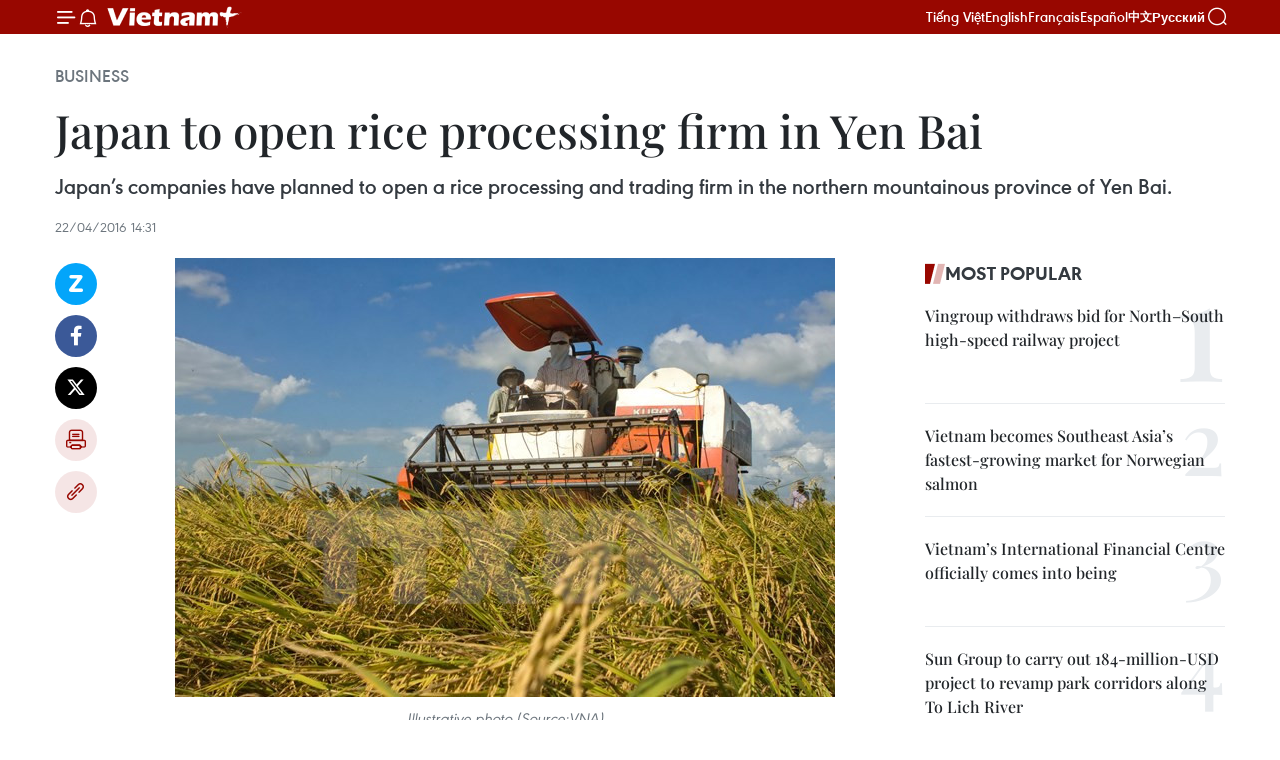

--- FILE ---
content_type: text/html;charset=utf-8
request_url: https://en.vietnamplus.vn/japan-to-open-rice-processing-firm-in-yen-bai-post92244.vnp
body_size: 23254
content:
<!DOCTYPE html> <html lang="en" class="en"> <head> <title>Japan to open rice processing firm in Yen Bai | Vietnam+ (VietnamPlus)</title> <meta name="description" content="Japan’s companies have planned to open a rice processing and trading firm in the northern mountainous province of Yen Bai."/> <meta name="keywords" content="Japan, Yen Bai, rice, processing, firm"/> <meta name="news_keywords" content="Japan, Yen Bai, rice, processing, firm"/> <meta http-equiv="Content-Type" content="text/html; charset=utf-8" /> <meta http-equiv="X-UA-Compatible" content="IE=edge"/> <meta http-equiv="refresh" content="1800" /> <meta name="revisit-after" content="1 days" /> <meta name="viewport" content="width=device-width, initial-scale=1"> <meta http-equiv="content-language" content="vi" /> <meta name="format-detection" content="telephone=no"/> <meta name="format-detection" content="address=no"/> <meta name="apple-mobile-web-app-capable" content="yes"> <meta name="apple-mobile-web-app-status-bar-style" content="black"> <meta name="apple-mobile-web-app-title" content="Vietnam+ (VietnamPlus)"/> <meta name="referrer" content="no-referrer-when-downgrade"/> <link rel="shortcut icon" href="https://media.vietnamplus.vn/assets/web/styles/img/favicon.ico" type="image/x-icon" /> <link rel="preconnect" href="https://media.vietnamplus.vn"/> <link rel="dns-prefetch" href="https://media.vietnamplus.vn"/> <link rel="preconnect" href="//www.google-analytics.com" /> <link rel="preconnect" href="//www.googletagmanager.com" /> <link rel="preconnect" href="//stc.za.zaloapp.com" /> <link rel="preconnect" href="//fonts.googleapis.com" /> <link rel="preconnect" href="//pagead2.googlesyndication.com"/> <link rel="preconnect" href="//tpc.googlesyndication.com"/> <link rel="preconnect" href="//securepubads.g.doubleclick.net"/> <link rel="preconnect" href="//accounts.google.com"/> <link rel="preconnect" href="//adservice.google.com"/> <link rel="preconnect" href="//adservice.google.com.vn"/> <link rel="preconnect" href="//www.googletagservices.com"/> <link rel="preconnect" href="//partner.googleadservices.com"/> <link rel="preconnect" href="//tpc.googlesyndication.com"/> <link rel="preconnect" href="//za.zdn.vn"/> <link rel="preconnect" href="//sp.zalo.me"/> <link rel="preconnect" href="//connect.facebook.net"/> <link rel="preconnect" href="//www.facebook.com"/> <link rel="dns-prefetch" href="//www.google-analytics.com" /> <link rel="dns-prefetch" href="//www.googletagmanager.com" /> <link rel="dns-prefetch" href="//stc.za.zaloapp.com" /> <link rel="dns-prefetch" href="//fonts.googleapis.com" /> <link rel="dns-prefetch" href="//pagead2.googlesyndication.com"/> <link rel="dns-prefetch" href="//tpc.googlesyndication.com"/> <link rel="dns-prefetch" href="//securepubads.g.doubleclick.net"/> <link rel="dns-prefetch" href="//accounts.google.com"/> <link rel="dns-prefetch" href="//adservice.google.com"/> <link rel="dns-prefetch" href="//adservice.google.com.vn"/> <link rel="dns-prefetch" href="//www.googletagservices.com"/> <link rel="dns-prefetch" href="//partner.googleadservices.com"/> <link rel="dns-prefetch" href="//tpc.googlesyndication.com"/> <link rel="dns-prefetch" href="//za.zdn.vn"/> <link rel="dns-prefetch" href="//sp.zalo.me"/> <link rel="dns-prefetch" href="//connect.facebook.net"/> <link rel="dns-prefetch" href="//www.facebook.com"/> <link rel="dns-prefetch" href="//graph.facebook.com"/> <link rel="dns-prefetch" href="//static.xx.fbcdn.net"/> <link rel="dns-prefetch" href="//staticxx.facebook.com"/> <script> var cmsConfig = { domainDesktop: 'https://en.vietnamplus.vn', domainMobile: 'https://en.vietnamplus.vn', domainApi: 'https://en-api.vietnamplus.vn', domainStatic: 'https://media.vietnamplus.vn', domainLog: 'https://en-log.vietnamplus.vn', googleAnalytics: 'G\-ZF59SL1YG8', siteId: 0, pageType: 1, objectId: 92244, adsZone: 311, allowAds: true, adsLazy: true, antiAdblock: true, }; if (window.location.protocol !== 'https:' && window.location.hostname.indexOf('vietnamplus.vn') !== -1) { window.location = 'https://' + window.location.hostname + window.location.pathname + window.location.hash; } var USER_AGENT=window.navigator&&(window.navigator.userAgent||window.navigator.vendor)||window.opera||"",IS_MOBILE=/Android|webOS|iPhone|iPod|BlackBerry|Windows Phone|IEMobile|Mobile Safari|Opera Mini/i.test(USER_AGENT),IS_REDIRECT=!1;function setCookie(e,o,i){var n=new Date,i=(n.setTime(n.getTime()+24*i*60*60*1e3),"expires="+n.toUTCString());document.cookie=e+"="+o+"; "+i+";path=/;"}function getCookie(e){var o=document.cookie.indexOf(e+"="),i=o+e.length+1;return!o&&e!==document.cookie.substring(0,e.length)||-1===o?null:(-1===(e=document.cookie.indexOf(";",i))&&(e=document.cookie.length),unescape(document.cookie.substring(i,e)))}IS_MOBILE&&getCookie("isDesktop")&&(setCookie("isDesktop",1,-1),window.location=window.location.pathname.replace(".amp", ".vnp")+window.location.search,IS_REDIRECT=!0); </script> <script> if(USER_AGENT && USER_AGENT.indexOf("facebot") <= 0 && USER_AGENT.indexOf("facebookexternalhit") <= 0) { var query = ''; var hash = ''; if (window.location.search) query = window.location.search; if (window.location.hash) hash = window.location.hash; var canonicalUrl = 'https://en.vietnamplus.vn/japan-to-open-rice-processing-firm-in-yen-bai-post92244.vnp' + query + hash ; var curUrl = decodeURIComponent(window.location.href); if(!location.port && canonicalUrl.startsWith("http") && curUrl != canonicalUrl){ window.location.replace(canonicalUrl); } } </script> <meta property="fb:pages" content="120834779440" /> <meta property="fb:app_id" content="1960985707489919" /> <meta name="author" content="Vietnam+ (VietnamPlus)" /> <meta name="copyright" content="Copyright © 2026 by Vietnam+ (VietnamPlus)" /> <meta name="RATING" content="GENERAL" /> <meta name="GENERATOR" content="Vietnam+ (VietnamPlus)" /> <meta content="Vietnam+ (VietnamPlus)" itemprop="sourceOrganization" name="source"/> <meta content="news" itemprop="genre" name="medium"/> <meta name="robots" content="noarchive, max-image-preview:large, index, follow" /> <meta name="GOOGLEBOT" content="noarchive, max-image-preview:large, index, follow" /> <link rel="canonical" href="https://en.vietnamplus.vn/japan-to-open-rice-processing-firm-in-yen-bai-post92244.vnp" /> <meta property="og:site_name" content="Vietnam+ (VietnamPlus)"/> <meta property="og:rich_attachment" content="true"/> <meta property="og:type" content="article"/> <meta property="og:url" content="https://en.vietnamplus.vn/japan-to-open-rice-processing-firm-in-yen-bai-post92244.vnp"/> <meta property="og:image" content="https://mediaen.vietnamplus.vn/images/f579a678cf9e90879541752073c2600535e9a0b43197f55e3d6711ac71ce7bd9eb9b0b468661d5965f44ed30ced1a2c341bcf62a6c7a7e3e4ce47123ab21f48c767b99c0324ef21feb4c15d816c5fb31/thuhoachlua2.jpg.webp"/> <meta property="og:image:width" content="1200"/> <meta property="og:image:height" content="630"/> <meta property="og:title" content="Japan to open rice processing firm in Yen Bai"/> <meta property="og:description" content="Japan’s companies have planned to open a rice processing and trading firm in the northern mountainous province of Yen Bai."/> <meta name="twitter:card" value="summary"/> <meta name="twitter:url" content="https://en.vietnamplus.vn/japan-to-open-rice-processing-firm-in-yen-bai-post92244.vnp"/> <meta name="twitter:title" content="Japan to open rice processing firm in Yen Bai"/> <meta name="twitter:description" content="Japan’s companies have planned to open a rice processing and trading firm in the northern mountainous province of Yen Bai."/> <meta name="twitter:image" content="https://mediaen.vietnamplus.vn/images/f579a678cf9e90879541752073c2600535e9a0b43197f55e3d6711ac71ce7bd9eb9b0b468661d5965f44ed30ced1a2c341bcf62a6c7a7e3e4ce47123ab21f48c767b99c0324ef21feb4c15d816c5fb31/thuhoachlua2.jpg.webp"/> <meta name="twitter:site" content="@Vietnam+ (VietnamPlus)"/> <meta name="twitter:creator" content="@Vietnam+ (VietnamPlus)"/> <meta property="article:publisher" content="https://www.facebook.com/VietnamPlus" /> <meta property="article:tag" content="Japan, Yen Bai, rice, processing, firm"/> <meta property="article:section" content="Business" /> <meta property="article:published_time" content="2016-04-22T21:31:51+0700"/> <meta property="article:modified_time" content="2016-04-22T21:31:51+0700"/> <script type="application/ld+json"> { "@context": "http://schema.org", "@type": "Organization", "name": "Vietnam+ (VietnamPlus)", "url": "https://en.vietnamplus.vn", "logo": "https://media.vietnamplus.vn/assets/web/styles/img/logo.png", "foundingDate": "2008", "founders": [ { "@type": "Person", "name": "Thông tấn xã Việt Nam (TTXVN)" } ], "address": [ { "@type": "PostalAddress", "streetAddress": "Số 05 Lý Thường Kiệt - Hà Nội - Việt Nam", "addressLocality": "Hà Nội City", "addressRegion": "Northeast", "postalCode": "100000", "addressCountry": "VNM" } ], "contactPoint": [ { "@type": "ContactPoint", "telephone": "+84-243-941-1349", "contactType": "customer service" }, { "@type": "ContactPoint", "telephone": "+84-243-941-1348", "contactType": "customer service" } ], "sameAs": [ "https://www.facebook.com/VietnamPlus", "https://www.tiktok.com/@vietnamplus", "https://twitter.com/vietnamplus", "https://www.youtube.com/c/BaoVietnamPlus" ] } </script> <script type="application/ld+json"> { "@context" : "https://schema.org", "@type" : "WebSite", "name": "Vietnam+ (VietnamPlus)", "url": "https://en.vietnamplus.vn", "alternateName" : "Báo điện tử VIETNAMPLUS, Cơ quan của Thông tấn xã Việt Nam (TTXVN)", "potentialAction": { "@type": "SearchAction", "target": { "@type": "EntryPoint", "urlTemplate": "https://en.vietnamplus.vn/search/?q={search_term_string}" }, "query-input": "required name=search_term_string" } } </script> <script type="application/ld+json"> { "@context":"http://schema.org", "@type":"BreadcrumbList", "itemListElement":[ { "@type":"ListItem", "position":1, "item":{ "@id":"https://en.vietnamplus.vn/business/", "name":"Business" } } ] } </script> <script type="application/ld+json"> { "@context": "http://schema.org", "@type": "NewsArticle", "mainEntityOfPage":{ "@type":"WebPage", "@id":"https://en.vietnamplus.vn/japan-to-open-rice-processing-firm-in-yen-bai-post92244.vnp" }, "headline": "Japan to open rice processing firm in Yen Bai", "description": "Japan’s companies have planned to open a rice processing and trading firm in the northern mountainous province of Yen Bai.", "image": { "@type": "ImageObject", "url": "https://mediaen.vietnamplus.vn/images/f579a678cf9e90879541752073c2600535e9a0b43197f55e3d6711ac71ce7bd9eb9b0b468661d5965f44ed30ced1a2c341bcf62a6c7a7e3e4ce47123ab21f48c767b99c0324ef21feb4c15d816c5fb31/thuhoachlua2.jpg.webp", "width" : 1200, "height" : 675 }, "datePublished": "2016-04-22T21:31:51+0700", "dateModified": "2016-04-22T21:31:51+0700", "author": { "@type": "Person", "name": "" }, "publisher": { "@type": "Organization", "name": "Vietnam+ (VietnamPlus)", "logo": { "@type": "ImageObject", "url": "https://media.vietnamplus.vn/assets/web/styles/img/logo.png" } } } </script> <link rel="preload" href="https://media.vietnamplus.vn/assets/web/styles/css/main.min-1.0.14.css" as="style"> <link rel="preload" href="https://media.vietnamplus.vn/assets/web/js/main.min-1.0.33.js" as="script"> <link rel="preload" href="https://media.vietnamplus.vn/assets/web/js/detail.min-1.0.15.js" as="script"> <link rel="preload" href="https://common.mcms.one/assets/styles/css/vietnamplus-1.0.0.css" as="style"> <link rel="stylesheet" href="https://common.mcms.one/assets/styles/css/vietnamplus-1.0.0.css"> <link id="cms-style" rel="stylesheet" href="https://media.vietnamplus.vn/assets/web/styles/css/main.min-1.0.14.css"> <script type="text/javascript"> var _metaOgUrl = 'https://en.vietnamplus.vn/japan-to-open-rice-processing-firm-in-yen-bai-post92244.vnp'; var page_title = document.title; var tracked_url = window.location.pathname + window.location.search + window.location.hash; var cate_path = 'business'; if (cate_path.length > 0) { tracked_url = "/" + cate_path + tracked_url; } </script> <script async="" src="https://www.googletagmanager.com/gtag/js?id=G-ZF59SL1YG8"></script> <script> window.dataLayer = window.dataLayer || []; function gtag(){dataLayer.push(arguments);} gtag('js', new Date()); gtag('config', 'G-ZF59SL1YG8', {page_path: tracked_url}); </script> <script>window.dataLayer = window.dataLayer || [];dataLayer.push({'pageCategory': '/business'});</script> <script> window.dataLayer = window.dataLayer || []; dataLayer.push({ 'event': 'Pageview', 'articleId': '92244', 'articleTitle': 'Japan to open rice processing firm in Yen Bai', 'articleCategory': 'Business', 'articleAlowAds': true, 'articleType': 'detail', 'articleTags': 'Japan, Yen Bai, rice, processing, firm', 'articlePublishDate': '2016-04-22T21:31:51+0700', 'articleThumbnail': 'https://mediaen.vietnamplus.vn/images/f579a678cf9e90879541752073c2600535e9a0b43197f55e3d6711ac71ce7bd9eb9b0b468661d5965f44ed30ced1a2c341bcf62a6c7a7e3e4ce47123ab21f48c767b99c0324ef21feb4c15d816c5fb31/thuhoachlua2.jpg.webp', 'articleShortUrl': 'https://en.vietnamplus.vn/japan-to-open-rice-processing-firm-in-yen-bai-post92244.vnp', 'articleFullUrl': 'https://en.vietnamplus.vn/japan-to-open-rice-processing-firm-in-yen-bai-post92244.vnp', }); </script> <script type='text/javascript'> gtag('event', 'article_page',{ 'articleId': '92244', 'articleTitle': 'Japan to open rice processing firm in Yen Bai', 'articleCategory': 'Business', 'articleAlowAds': true, 'articleType': 'detail', 'articleTags': 'Japan, Yen Bai, rice, processing, firm', 'articlePublishDate': '2016-04-22T21:31:51+0700', 'articleThumbnail': 'https://mediaen.vietnamplus.vn/images/f579a678cf9e90879541752073c2600535e9a0b43197f55e3d6711ac71ce7bd9eb9b0b468661d5965f44ed30ced1a2c341bcf62a6c7a7e3e4ce47123ab21f48c767b99c0324ef21feb4c15d816c5fb31/thuhoachlua2.jpg.webp', 'articleShortUrl': 'https://en.vietnamplus.vn/japan-to-open-rice-processing-firm-in-yen-bai-post92244.vnp', 'articleFullUrl': 'https://en.vietnamplus.vn/japan-to-open-rice-processing-firm-in-yen-bai-post92244.vnp', }); </script> <script>(function(w,d,s,l,i){w[l]=w[l]||[];w[l].push({'gtm.start': new Date().getTime(),event:'gtm.js'});var f=d.getElementsByTagName(s)[0], j=d.createElement(s),dl=l!='dataLayer'?'&l='+l:'';j.async=true;j.src= 'https://www.googletagmanager.com/gtm.js?id='+i+dl;f.parentNode.insertBefore(j,f); })(window,document,'script','dataLayer','GTM-5WM58F3N');</script> <script type="text/javascript"> !function(){"use strict";function e(e){var t=!(arguments.length>1&&void 0!==arguments[1])||arguments[1],c=document.createElement("script");c.src=e,t?c.type="module":(c.async=!0,c.type="text/javascript",c.setAttribute("nomodule",""));var n=document.getElementsByTagName("script")[0];n.parentNode.insertBefore(c,n)}!function(t,c){!function(t,c,n){var a,o,r;n.accountId=c,null!==(a=t.marfeel)&&void 0!==a||(t.marfeel={}),null!==(o=(r=t.marfeel).cmd)&&void 0!==o||(r.cmd=[]),t.marfeel.config=n;var i="https://sdk.mrf.io/statics";e("".concat(i,"/marfeel-sdk.js?id=").concat(c),!0),e("".concat(i,"/marfeel-sdk.es5.js?id=").concat(c),!1)}(t,c,arguments.length>2&&void 0!==arguments[2]?arguments[2]:{})}(window,2272,{} )}(); </script> <script async src="https://sp.zalo.me/plugins/sdk.js"></script> </head> <body class="detail-page"> <div id="sdaWeb_SdaMasthead" class="rennab rennab-top" data-platform="1" data-position="Web_SdaMasthead"> </div> <header class=" site-header"> <div class="sticky"> <div class="container"> <i class="ic-menu"></i> <i class="ic-bell"></i> <div id="header-news" class="pick-news hidden" data-source="header-latest-news"></div> <a class="small-logo" href="/" title="Vietnam+ (VietnamPlus)">Vietnam+ (VietnamPlus)</a> <ul class="menu"> <li> <a href="https://www.vietnamplus.vn" title="Tiếng Việt" target="_blank">Tiếng Việt</a> </li> <li> <a href="https://en.vietnamplus.vn" title="English" target="_blank" rel="nofollow">English</a> </li> <li> <a href="https://fr.vietnamplus.vn" title="Français" target="_blank" rel="nofollow">Français</a> </li> <li> <a href="https://es.vietnamplus.vn" title="Español" target="_blank" rel="nofollow">Español</a> </li> <li> <a href="https://zh.vietnamplus.vn" title="中文" target="_blank" rel="nofollow">中文</a> </li> <li> <a href="https://ru.vietnamplus.vn" title="Русский" target="_blank" rel="nofollow">Русский</a> </li> </ul> <div class="search-wrapper"> <i class="ic-search"></i> <input type="text" class="search txtsearch" placeholder="Keyword"> </div> </div> </div> </header> <div class="site-body"> <div id="sdaWeb_SdaBackground" class="rennab " data-platform="1" data-position="Web_SdaBackground"> </div> <div class="container"> <div class="breadcrumb breadcrumb-detail"> <h2 class="main"> <a href="https://en.vietnamplus.vn/business/" title="Business" class="active">Business</a> </h2> </div> <div id="sdaWeb_SdaTop" class="rennab " data-platform="1" data-position="Web_SdaTop"> </div> <div class="article"> <h1 class="article__title cms-title "> Japan to open rice processing firm in Yen Bai </h1> <div class="article__sapo cms-desc"> Japan’s companies have planned to open a rice processing and trading firm in the northern mountainous province of Yen Bai. </div> <div id="sdaWeb_SdaArticleAfterSapo" class="rennab " data-platform="1" data-position="Web_SdaArticleAfterSapo"> </div> <div class="article__meta"> <time class="time" datetime="2016-04-22T21:31:51+0700" data-time="1461335511" data-friendly="false">Friday, April 22, 2016 21:31</time> <meta class="cms-date" itemprop="datePublished" content="2016-04-22T21:31:51+0700"> </div> <div class="col"> <div class="main-col content-col"> <div class="article__body zce-content-body cms-body" itemprop="articleBody"> <div class="social-pin sticky article__social"> <a href="javascript:void(0);" class="zl zalo-share-button" title="Zalo" data-href="https://en.vietnamplus.vn/japan-to-open-rice-processing-firm-in-yen-bai-post92244.vnp" data-oaid="4486284411240520426" data-layout="1" data-color="blue" data-customize="true">Zalo</a> <a href="javascript:void(0);" class="item fb" data-href="https://en.vietnamplus.vn/japan-to-open-rice-processing-firm-in-yen-bai-post92244.vnp" data-rel="facebook" title="Facebook">Facebook</a> <a href="javascript:void(0);" class="item tw" data-href="https://en.vietnamplus.vn/japan-to-open-rice-processing-firm-in-yen-bai-post92244.vnp" data-rel="twitter" title="Twitter">Twitter</a> <a href="javascript:void(0);" class="bookmark sendbookmark hidden" onclick="ME.sendBookmark(this, 92244);" data-id="92244" title="Bookmark">Bookmark</a> <a href="javascript:void(0);" class="print sendprint" title="Print" data-href="/print-92244.html">Print</a> <a href="javascript:void(0);" class="item link" data-href="https://en.vietnamplus.vn/japan-to-open-rice-processing-firm-in-yen-bai-post92244.vnp" data-rel="copy" title="Copy link">Copy link</a> </div> <div class="article-photo"> <a href="/Uploaded_EN/BTV2/2016_04_22/thuhoachlua2.jpg" rel="nofollow" target="_blank"><img alt="Japan to open rice processing firm in Yen Bai ảnh 1" src="[data-uri]" class="lazyload cms-photo" data-large-src="https://mediaen.vietnamplus.vn/images/d0e53d05e2a66ff390ceb759790db14eed5369103915ab6a9cdc032c3610d066b11f511f641fd90b345705af119f8211c1e5f4495d314dafc2d7d739e8cd1f1f/thuhoachlua2.jpg" data-src="https://mediaen.vietnamplus.vn/images/be1816f7aba1b65b5289f203216036c52f8807cb7e5c432071db272172b0f2f8c4d28f8b6b91b979b7fc8c27e5c70b3f87e843666c0b2381cdca6ec94e1f3ad3/thuhoachlua2.jpg" title="Japan to open rice processing firm in Yen Bai ảnh 1"></a><span>Illustrative photo (Source:VNA)</span>
</div>
<p><strong>Yen Bai&nbsp;(VNA)</strong> – Japan’s companies have planned to open a rice processing and trading firm in the northern mountainous province of Yen Bai.<br><br> The information was heard during a working session between a business group from Japan’s Seibu Nousan Vietnam and Nhat-Viet Agreen companies with officials of the province on April 22.<br><br> During the meeting, director of the Seibu Nousan Vietnam Ichikawa talked about the implementation of the project while asking for information on the granting of a business license and other procedures, to carry out the work in the locality.<br><br> Vice Chairperson of the provincial People’s Committee Nguyen Chien Thang affirmed that the province will create the best possible conditions for the establishment of the rice firm in the locality.&nbsp;<br><br> Officials of the province’s relevant authorities also provided information about conditions and preferential policies for enterprises and investment projects in the locality’s agriculture and rural development in accordance with Vietnam law.&nbsp;<br><br> On the same day, representatives from the Japanese companies conducted fact-finding trips in some clean vegetable planting projects and a variety and sampling centre in the city.-VNA</p> <div class="article__source"> <div class="source"> <span class="name">VNA</span> </div> </div> <div id="sdaWeb_SdaArticleAfterBody" class="rennab " data-platform="1" data-position="Web_SdaArticleAfterBody"> </div> </div> <div class="article__tag"> <a class="active" href="https://en.vietnamplus.vn/tag/japan-tag160.vnp" title="Japan">#Japan</a> <a class="active" href="https://en.vietnamplus.vn/tag/yen-bai-tag627.vnp" title="Yen Bai">#Yen Bai</a> <a class="" href="https://en.vietnamplus.vn/tag/rice-tag1516.vnp" title="rice">#rice</a> <a class="" href="https://en.vietnamplus.vn/tag/processing-tag10300.vnp" title="processing">#processing</a> <a class="" href="https://en.vietnamplus.vn/tag/firm-tag32401.vnp" title="firm">#firm</a> <a class="link" href="https://en.vietnamplus.vn/region/yen-bai/135.vnp" title="Yen Bai"><i class="ic-location"></i> Yen Bai</a> </div> <div id="sdaWeb_SdaArticleAfterTag" class="rennab " data-platform="1" data-position="Web_SdaArticleAfterTag"> </div> <div class="wrap-social"> <div class="social-pin article__social"> <a href="javascript:void(0);" class="zl zalo-share-button" title="Zalo" data-href="https://en.vietnamplus.vn/japan-to-open-rice-processing-firm-in-yen-bai-post92244.vnp" data-oaid="4486284411240520426" data-layout="1" data-color="blue" data-customize="true">Zalo</a> <a href="javascript:void(0);" class="item fb" data-href="https://en.vietnamplus.vn/japan-to-open-rice-processing-firm-in-yen-bai-post92244.vnp" data-rel="facebook" title="Facebook">Facebook</a> <a href="javascript:void(0);" class="item tw" data-href="https://en.vietnamplus.vn/japan-to-open-rice-processing-firm-in-yen-bai-post92244.vnp" data-rel="twitter" title="Twitter">Twitter</a> <a href="javascript:void(0);" class="bookmark sendbookmark hidden" onclick="ME.sendBookmark(this, 92244);" data-id="92244" title="Bookmark">Bookmark</a> <a href="javascript:void(0);" class="print sendprint" title="Print" data-href="/print-92244.html">Print</a> <a href="javascript:void(0);" class="item link" data-href="https://en.vietnamplus.vn/japan-to-open-rice-processing-firm-in-yen-bai-post92244.vnp" data-rel="copy" title="Copy link">Copy link</a> </div> <a href="https://news.google.com/publications/CAAqBwgKMN-18wowlLWFAw?hl=vi&gl=VN&ceid=VN%3Avi" class="google-news" target="_blank" title="Google News">Follow VietnamPlus</a> </div> <div id="sdaWeb_SdaArticleAfterBody1" class="rennab " data-platform="1" data-position="Web_SdaArticleAfterBody1"> </div> <div id="sdaWeb_SdaArticleAfterBody2" class="rennab " data-platform="1" data-position="Web_SdaArticleAfterBody2"> </div> <div class="box-related-news"> <h3 class="box-heading"> <span class="title">Related News</span> </h3> <div class="box-content" data-source="related-news"> <article class="story"> <figure class="story__thumb"> <a class="cms-link" href="https://en.vietnamplus.vn/jica-backs-rural-development-in-yen-bai-province-post85513.vnp" title="JICA backs rural development in Yen Bai province "> <img class="lazyload" src="[data-uri]" data-src="https://mediaen.vietnamplus.vn/images/9319dea850fa01a58eeade80b2305b43d7e41d77de8a21577e368a2e3365c0152dcaaf195e4c2e3208981a1c831fc78f813fcd1e0a18042b5500bcf98ed87fa6/yenbai.jpg.webp" data-srcset="https://mediaen.vietnamplus.vn/images/9319dea850fa01a58eeade80b2305b43d7e41d77de8a21577e368a2e3365c0152dcaaf195e4c2e3208981a1c831fc78f813fcd1e0a18042b5500bcf98ed87fa6/yenbai.jpg.webp 1x, https://mediaen.vietnamplus.vn/images/96ce4c3abba2f1be0420300cd1a89774d7e41d77de8a21577e368a2e3365c0152dcaaf195e4c2e3208981a1c831fc78f813fcd1e0a18042b5500bcf98ed87fa6/yenbai.jpg.webp 2x" alt="JICA backs rural development in Yen Bai province "> <noscript><img src="https://mediaen.vietnamplus.vn/images/9319dea850fa01a58eeade80b2305b43d7e41d77de8a21577e368a2e3365c0152dcaaf195e4c2e3208981a1c831fc78f813fcd1e0a18042b5500bcf98ed87fa6/yenbai.jpg.webp" srcset="https://mediaen.vietnamplus.vn/images/9319dea850fa01a58eeade80b2305b43d7e41d77de8a21577e368a2e3365c0152dcaaf195e4c2e3208981a1c831fc78f813fcd1e0a18042b5500bcf98ed87fa6/yenbai.jpg.webp 1x, https://mediaen.vietnamplus.vn/images/96ce4c3abba2f1be0420300cd1a89774d7e41d77de8a21577e368a2e3365c0152dcaaf195e4c2e3208981a1c831fc78f813fcd1e0a18042b5500bcf98ed87fa6/yenbai.jpg.webp 2x" alt="JICA backs rural development in Yen Bai province " class="image-fallback"></noscript> </a> </figure> <h2 class="story__heading" data-tracking="85513"> <a class=" cms-link" href="https://en.vietnamplus.vn/jica-backs-rural-development-in-yen-bai-province-post85513.vnp" title="JICA backs rural development in Yen Bai province "> JICA backs rural development in Yen Bai province </a> </h2> <time class="time" datetime="2015-11-30T20:23:13+0700" data-time="1448889793"> 30/11/2015 20:23 </time> <div class="story__summary story__shorten"> The Japan International Cooperation Agency (JICA) will build pilot models on rural development with the application of modern science and technology in the northern mountainous province of Yen Bai. </div> </article> <article class="story"> <figure class="story__thumb"> <a class="cms-link" href="https://en.vietnamplus.vn/jica-helps-rural-development-in-yen-bai-post89459.vnp" title="JICA helps rural development in Yen Bai "> <img class="lazyload" src="[data-uri]" data-src="https://mediaen.vietnamplus.vn/images/9319dea850fa01a58eeade80b2305b43cb652bfedd0e6c7381c23b7ece94098a80f0790f4a83a8e3af70bd710defd804d32ffe00c4678f2100720f6642d3d320/DSC_0176.jpg.webp" data-srcset="https://mediaen.vietnamplus.vn/images/9319dea850fa01a58eeade80b2305b43cb652bfedd0e6c7381c23b7ece94098a80f0790f4a83a8e3af70bd710defd804d32ffe00c4678f2100720f6642d3d320/DSC_0176.jpg.webp 1x, https://mediaen.vietnamplus.vn/images/96ce4c3abba2f1be0420300cd1a89774cb652bfedd0e6c7381c23b7ece94098a80f0790f4a83a8e3af70bd710defd804d32ffe00c4678f2100720f6642d3d320/DSC_0176.jpg.webp 2x" alt="JICA helps rural development in Yen Bai "> <noscript><img src="https://mediaen.vietnamplus.vn/images/9319dea850fa01a58eeade80b2305b43cb652bfedd0e6c7381c23b7ece94098a80f0790f4a83a8e3af70bd710defd804d32ffe00c4678f2100720f6642d3d320/DSC_0176.jpg.webp" srcset="https://mediaen.vietnamplus.vn/images/9319dea850fa01a58eeade80b2305b43cb652bfedd0e6c7381c23b7ece94098a80f0790f4a83a8e3af70bd710defd804d32ffe00c4678f2100720f6642d3d320/DSC_0176.jpg.webp 1x, https://mediaen.vietnamplus.vn/images/96ce4c3abba2f1be0420300cd1a89774cb652bfedd0e6c7381c23b7ece94098a80f0790f4a83a8e3af70bd710defd804d32ffe00c4678f2100720f6642d3d320/DSC_0176.jpg.webp 2x" alt="JICA helps rural development in Yen Bai " class="image-fallback"></noscript> </a> </figure> <h2 class="story__heading" data-tracking="89459"> <a class=" cms-link" href="https://en.vietnamplus.vn/jica-helps-rural-development-in-yen-bai-post89459.vnp" title="JICA helps rural development in Yen Bai "> JICA helps rural development in Yen Bai </a> </h2> <time class="time" datetime="2016-02-26T10:00:00+0700" data-time="1456455600"> 26/02/2016 10:00 </time> <div class="story__summary story__shorten"> A working delegation of JICA on February 25 had a working session with leaders of the northern mountainous province of Yen Bai in preparation for a project to develop rural areas in the locality. </div> </article> <article class="story"> <figure class="story__thumb"> <a class="cms-link" href="https://en.vietnamplus.vn/yen-bai-improves-business-climate-to-lure-foreign-investors-post89608.vnp" title="Yen Bai improves business climate to lure foreign investors "> <img class="lazyload" src="[data-uri]" data-src="https://mediaen.vietnamplus.vn/images/9319dea850fa01a58eeade80b2305b438510f6ce1830679786ba03b97a2945616a2191ae7a94a5bed0795abfcc70bc00029481076b5c41543d53282ce64c21a1/131755_nhomanh1.jpg.webp" data-srcset="https://mediaen.vietnamplus.vn/images/9319dea850fa01a58eeade80b2305b438510f6ce1830679786ba03b97a2945616a2191ae7a94a5bed0795abfcc70bc00029481076b5c41543d53282ce64c21a1/131755_nhomanh1.jpg.webp 1x, https://mediaen.vietnamplus.vn/images/96ce4c3abba2f1be0420300cd1a897748510f6ce1830679786ba03b97a2945616a2191ae7a94a5bed0795abfcc70bc00029481076b5c41543d53282ce64c21a1/131755_nhomanh1.jpg.webp 2x" alt="Yen Bai improves business climate to lure foreign investors "> <noscript><img src="https://mediaen.vietnamplus.vn/images/9319dea850fa01a58eeade80b2305b438510f6ce1830679786ba03b97a2945616a2191ae7a94a5bed0795abfcc70bc00029481076b5c41543d53282ce64c21a1/131755_nhomanh1.jpg.webp" srcset="https://mediaen.vietnamplus.vn/images/9319dea850fa01a58eeade80b2305b438510f6ce1830679786ba03b97a2945616a2191ae7a94a5bed0795abfcc70bc00029481076b5c41543d53282ce64c21a1/131755_nhomanh1.jpg.webp 1x, https://mediaen.vietnamplus.vn/images/96ce4c3abba2f1be0420300cd1a897748510f6ce1830679786ba03b97a2945616a2191ae7a94a5bed0795abfcc70bc00029481076b5c41543d53282ce64c21a1/131755_nhomanh1.jpg.webp 2x" alt="Yen Bai improves business climate to lure foreign investors " class="image-fallback"></noscript> </a> </figure> <h2 class="story__heading" data-tracking="89608"> <a class=" cms-link" href="https://en.vietnamplus.vn/yen-bai-improves-business-climate-to-lure-foreign-investors-post89608.vnp" title="Yen Bai improves business climate to lure foreign investors "> Yen Bai improves business climate to lure foreign investors </a> </h2> <time class="time" datetime="2016-02-29T20:39:30+0700" data-time="1456753170"> 29/02/2016 20:39 </time> <div class="story__summary story__shorten"> Authorities in the northern mountainous province of Yen Bai will enhance measures to improve the local investment climate, aiming to facilitate the operation of foreign-invested enterprises. </div> </article> <article class="story"> <figure class="story__thumb"> <a class="cms-link" href="https://en.vietnamplus.vn/yen-bai-calls-for-investment-from-rok-post91929.vnp" title="Yen Bai calls for investment from RoK"> <img class="lazyload" src="[data-uri]" data-src="https://mediaen.vietnamplus.vn/images/9319dea850fa01a58eeade80b2305b438510f6ce1830679786ba03b97a29456193f36cfa68cb0b975cd4621e1591ba8b1e19d5acbee10e60d7c4919431930e30d39aa9b228ac7b6d9aa746ca40f815da/135526_tap_doan_hoa_sen.jpg.webp" data-srcset="https://mediaen.vietnamplus.vn/images/9319dea850fa01a58eeade80b2305b438510f6ce1830679786ba03b97a29456193f36cfa68cb0b975cd4621e1591ba8b1e19d5acbee10e60d7c4919431930e30d39aa9b228ac7b6d9aa746ca40f815da/135526_tap_doan_hoa_sen.jpg.webp 1x, https://mediaen.vietnamplus.vn/images/96ce4c3abba2f1be0420300cd1a897748510f6ce1830679786ba03b97a29456193f36cfa68cb0b975cd4621e1591ba8b1e19d5acbee10e60d7c4919431930e30d39aa9b228ac7b6d9aa746ca40f815da/135526_tap_doan_hoa_sen.jpg.webp 2x" alt="Yen Bai calls for investment from RoK"> <noscript><img src="https://mediaen.vietnamplus.vn/images/9319dea850fa01a58eeade80b2305b438510f6ce1830679786ba03b97a29456193f36cfa68cb0b975cd4621e1591ba8b1e19d5acbee10e60d7c4919431930e30d39aa9b228ac7b6d9aa746ca40f815da/135526_tap_doan_hoa_sen.jpg.webp" srcset="https://mediaen.vietnamplus.vn/images/9319dea850fa01a58eeade80b2305b438510f6ce1830679786ba03b97a29456193f36cfa68cb0b975cd4621e1591ba8b1e19d5acbee10e60d7c4919431930e30d39aa9b228ac7b6d9aa746ca40f815da/135526_tap_doan_hoa_sen.jpg.webp 1x, https://mediaen.vietnamplus.vn/images/96ce4c3abba2f1be0420300cd1a897748510f6ce1830679786ba03b97a29456193f36cfa68cb0b975cd4621e1591ba8b1e19d5acbee10e60d7c4919431930e30d39aa9b228ac7b6d9aa746ca40f815da/135526_tap_doan_hoa_sen.jpg.webp 2x" alt="Yen Bai calls for investment from RoK" class="image-fallback"></noscript> </a> </figure> <h2 class="story__heading" data-tracking="91929"> <a class=" cms-link" href="https://en.vietnamplus.vn/yen-bai-calls-for-investment-from-rok-post91929.vnp" title="Yen Bai calls for investment from RoK"> Yen Bai calls for investment from RoK </a> </h2> <time class="time" datetime="2016-04-15T18:36:51+0700" data-time="1460720211"> 15/04/2016 18:36 </time> <div class="story__summary story__shorten"> The northern mountainous province of Yen Bai has pledged to create favourable conditions for businesses from the Republic of Korea (RoK) investing in the province. </div> </article> </div> </div> <div id="sdaWeb_SdaArticleAfterRelated" class="rennab " data-platform="1" data-position="Web_SdaArticleAfterRelated"> </div> <div class="timeline secondary"> <h3 class="box-heading"> <a href="https://en.vietnamplus.vn/business/" title="Business" class="title"> See more </a> </h3> <div class="box-content content-list" data-source="recommendation-311"> <article class="story" data-id="335943"> <figure class="story__thumb"> <a class="cms-link" href="https://en.vietnamplus.vn/domestic-demand-drives-ocop-expansion-post335943.vnp" title="Domestic demand drives OCOP expansion"> <img class="lazyload" src="[data-uri]" data-src="https://mediaen.vietnamplus.vn/images/7d1b1ad3fc9563dcff6a3a0b9636850c4c27b298e8d8a125563b482ff44f4b06a35ffcb4ae490e4b6f05d7240c45b699767b99c0324ef21feb4c15d816c5fb31/hoi-cho-mua-thu.jpg.webp" data-srcset="https://mediaen.vietnamplus.vn/images/7d1b1ad3fc9563dcff6a3a0b9636850c4c27b298e8d8a125563b482ff44f4b06a35ffcb4ae490e4b6f05d7240c45b699767b99c0324ef21feb4c15d816c5fb31/hoi-cho-mua-thu.jpg.webp 1x, https://mediaen.vietnamplus.vn/images/9208427127649c9760468496aed1bd784c27b298e8d8a125563b482ff44f4b06a35ffcb4ae490e4b6f05d7240c45b699767b99c0324ef21feb4c15d816c5fb31/hoi-cho-mua-thu.jpg.webp 2x" alt="OCOP products are displayed at the Autumn Fair 2025 (Photo: VNA)"> <noscript><img src="https://mediaen.vietnamplus.vn/images/7d1b1ad3fc9563dcff6a3a0b9636850c4c27b298e8d8a125563b482ff44f4b06a35ffcb4ae490e4b6f05d7240c45b699767b99c0324ef21feb4c15d816c5fb31/hoi-cho-mua-thu.jpg.webp" srcset="https://mediaen.vietnamplus.vn/images/7d1b1ad3fc9563dcff6a3a0b9636850c4c27b298e8d8a125563b482ff44f4b06a35ffcb4ae490e4b6f05d7240c45b699767b99c0324ef21feb4c15d816c5fb31/hoi-cho-mua-thu.jpg.webp 1x, https://mediaen.vietnamplus.vn/images/9208427127649c9760468496aed1bd784c27b298e8d8a125563b482ff44f4b06a35ffcb4ae490e4b6f05d7240c45b699767b99c0324ef21feb4c15d816c5fb31/hoi-cho-mua-thu.jpg.webp 2x" alt="OCOP products are displayed at the Autumn Fair 2025 (Photo: VNA)" class="image-fallback"></noscript> </a> </figure> <h2 class="story__heading" data-tracking="335943"> <a class=" cms-link" href="https://en.vietnamplus.vn/domestic-demand-drives-ocop-expansion-post335943.vnp" title="Domestic demand drives OCOP expansion"> Domestic demand drives OCOP expansion </a> </h2> <time class="time" datetime="2026-01-15T00:11:26+0700" data-time="1768410686"> 15/01/2026 00:11 </time> <div class="story__summary story__shorten"> <p>The domestic market has seen a shift in consumer awareness. While locally made goods were once viewed as secondary choices, improvements in quality and transparency have helped OCOP products become a preferred option in many households.</p> </div> </article> <article class="story" data-id="335952"> <figure class="story__thumb"> <a class="cms-link" href="https://en.vietnamplus.vn/vietjet-remains-among-worlds-safest-airlines-post335952.vnp" title="Vietjet remains among world’s safest airlines"> <img class="lazyload" src="[data-uri]" data-src="https://mediaen.vietnamplus.vn/images/7d1b1ad3fc9563dcff6a3a0b9636850c4868dc44f7261880cc8aa24d10790eee6217d4337c2f719f17bff1795f8bd1c9c131248de17b6dfcc4ab6b83342a1cbf/vietjet-aircraft-1.jpg.webp" data-srcset="https://mediaen.vietnamplus.vn/images/7d1b1ad3fc9563dcff6a3a0b9636850c4868dc44f7261880cc8aa24d10790eee6217d4337c2f719f17bff1795f8bd1c9c131248de17b6dfcc4ab6b83342a1cbf/vietjet-aircraft-1.jpg.webp 1x, https://mediaen.vietnamplus.vn/images/9208427127649c9760468496aed1bd784868dc44f7261880cc8aa24d10790eee6217d4337c2f719f17bff1795f8bd1c9c131248de17b6dfcc4ab6b83342a1cbf/vietjet-aircraft-1.jpg.webp 2x" alt="A Vietjet Air aircraft (Photo: VNA)"> <noscript><img src="https://mediaen.vietnamplus.vn/images/7d1b1ad3fc9563dcff6a3a0b9636850c4868dc44f7261880cc8aa24d10790eee6217d4337c2f719f17bff1795f8bd1c9c131248de17b6dfcc4ab6b83342a1cbf/vietjet-aircraft-1.jpg.webp" srcset="https://mediaen.vietnamplus.vn/images/7d1b1ad3fc9563dcff6a3a0b9636850c4868dc44f7261880cc8aa24d10790eee6217d4337c2f719f17bff1795f8bd1c9c131248de17b6dfcc4ab6b83342a1cbf/vietjet-aircraft-1.jpg.webp 1x, https://mediaen.vietnamplus.vn/images/9208427127649c9760468496aed1bd784868dc44f7261880cc8aa24d10790eee6217d4337c2f719f17bff1795f8bd1c9c131248de17b6dfcc4ab6b83342a1cbf/vietjet-aircraft-1.jpg.webp 2x" alt="A Vietjet Air aircraft (Photo: VNA)" class="image-fallback"></noscript> </a> </figure> <h2 class="story__heading" data-tracking="335952"> <a class=" cms-link" href="https://en.vietnamplus.vn/vietjet-remains-among-worlds-safest-airlines-post335952.vnp" title="Vietjet remains among world’s safest airlines"> Vietjet remains among world’s safest airlines </a> </h2> <time class="time" datetime="2026-01-14T23:34:00+0700" data-time="1768408440"> 14/01/2026 23:34 </time> <div class="story__summary story__shorten"> <p>Vietjet Air has consistently maintained AirlineRatings’ highest safety rating of seven out of seven stars since 2018, underscoring its sustained efforts to ensure safe and reliable journeys for passengers.</p> </div> </article> <article class="story" data-id="335965"> <figure class="story__thumb"> <a class="cms-link" href="https://en.vietnamplus.vn/vietjet-to-transport-apricot-peach-blossoms-on-lunar-new-year-occasion-post335965.vnp" title="Vietjet to transport apricot, peach blossoms on Lunar New Year occasion"> <img class="lazyload" src="[data-uri]" data-src="https://mediaen.vietnamplus.vn/images/7d1b1ad3fc9563dcff6a3a0b9636850cd33efeabc3ce6d0a9a8077477d6cd6035f68a328059a661215b5c3f5a086eb626d1811f5e396ffb309611b8337595828/a2-20260114154141.jpg.webp" data-srcset="https://mediaen.vietnamplus.vn/images/7d1b1ad3fc9563dcff6a3a0b9636850cd33efeabc3ce6d0a9a8077477d6cd6035f68a328059a661215b5c3f5a086eb626d1811f5e396ffb309611b8337595828/a2-20260114154141.jpg.webp 1x, https://mediaen.vietnamplus.vn/images/9208427127649c9760468496aed1bd78d33efeabc3ce6d0a9a8077477d6cd6035f68a328059a661215b5c3f5a086eb626d1811f5e396ffb309611b8337595828/a2-20260114154141.jpg.webp 2x" alt="Illustrative photo (Photo: VNA)"> <noscript><img src="https://mediaen.vietnamplus.vn/images/7d1b1ad3fc9563dcff6a3a0b9636850cd33efeabc3ce6d0a9a8077477d6cd6035f68a328059a661215b5c3f5a086eb626d1811f5e396ffb309611b8337595828/a2-20260114154141.jpg.webp" srcset="https://mediaen.vietnamplus.vn/images/7d1b1ad3fc9563dcff6a3a0b9636850cd33efeabc3ce6d0a9a8077477d6cd6035f68a328059a661215b5c3f5a086eb626d1811f5e396ffb309611b8337595828/a2-20260114154141.jpg.webp 1x, https://mediaen.vietnamplus.vn/images/9208427127649c9760468496aed1bd78d33efeabc3ce6d0a9a8077477d6cd6035f68a328059a661215b5c3f5a086eb626d1811f5e396ffb309611b8337595828/a2-20260114154141.jpg.webp 2x" alt="Illustrative photo (Photo: VNA)" class="image-fallback"></noscript> </a> </figure> <h2 class="story__heading" data-tracking="335965"> <a class=" cms-link" href="https://en.vietnamplus.vn/vietjet-to-transport-apricot-peach-blossoms-on-lunar-new-year-occasion-post335965.vnp" title="Vietjet to transport apricot, peach blossoms on Lunar New Year occasion"> Vietjet to transport apricot, peach blossoms on Lunar New Year occasion </a> </h2> <time class="time" datetime="2026-01-14T17:37:11+0700" data-time="1768387031"> 14/01/2026 17:37 </time> <div class="story__summary story__shorten"> <p>Vietjet Air will transport apricot and peach blossoms on domestic flights from/to Ho Chi Minh City, Hanoi, Da Nang, Da Lat and Hai Phong from January 15 to February 28 on the occasion of the Lunar New Year (Tet) festival, at 450,000 VND (17.13 USD) per bundle (excluding taxes and fees).</p> </div> </article> <article class="story" data-id="335942"> <figure class="story__thumb"> <a class="cms-link" href="https://en.vietnamplus.vn/vietnams-auto-market-posts-double-digit-growth-in-2025-post335942.vnp" title="Vietnam&#39;s auto market posts double-digit growth in 2025"> <img class="lazyload" src="[data-uri]" data-src="https://mediaen.vietnamplus.vn/images/684758def003b6e7ceec2cccc829913c2632e305ec172ee0bbf60ef6767410df3b592213f777196c9c8ad8e25b003e5479bcf9faf4a4af87156edc3933638f0f/honda-viet-nam.jpg.webp" data-srcset="https://mediaen.vietnamplus.vn/images/684758def003b6e7ceec2cccc829913c2632e305ec172ee0bbf60ef6767410df3b592213f777196c9c8ad8e25b003e5479bcf9faf4a4af87156edc3933638f0f/honda-viet-nam.jpg.webp 1x, https://mediaen.vietnamplus.vn/images/794fe86472a9dec0a61223196decb2b92632e305ec172ee0bbf60ef6767410df3b592213f777196c9c8ad8e25b003e5479bcf9faf4a4af87156edc3933638f0f/honda-viet-nam.jpg.webp 2x" alt="Automobiles manufactured at Honda’s Phuc Yen plant in Phu Tho province. (Photo: VNA)"> <noscript><img src="https://mediaen.vietnamplus.vn/images/684758def003b6e7ceec2cccc829913c2632e305ec172ee0bbf60ef6767410df3b592213f777196c9c8ad8e25b003e5479bcf9faf4a4af87156edc3933638f0f/honda-viet-nam.jpg.webp" srcset="https://mediaen.vietnamplus.vn/images/684758def003b6e7ceec2cccc829913c2632e305ec172ee0bbf60ef6767410df3b592213f777196c9c8ad8e25b003e5479bcf9faf4a4af87156edc3933638f0f/honda-viet-nam.jpg.webp 1x, https://mediaen.vietnamplus.vn/images/794fe86472a9dec0a61223196decb2b92632e305ec172ee0bbf60ef6767410df3b592213f777196c9c8ad8e25b003e5479bcf9faf4a4af87156edc3933638f0f/honda-viet-nam.jpg.webp 2x" alt="Automobiles manufactured at Honda’s Phuc Yen plant in Phu Tho province. (Photo: VNA)" class="image-fallback"></noscript> </a> </figure> <h2 class="story__heading" data-tracking="335942"> <a class=" cms-link" href="https://en.vietnamplus.vn/vietnams-auto-market-posts-double-digit-growth-in-2025-post335942.vnp" title="Vietnam&#39;s auto market posts double-digit growth in 2025"> Vietnam's auto market posts double-digit growth in 2025 </a> </h2> <time class="time" datetime="2026-01-14T15:08:41+0700" data-time="1768378121"> 14/01/2026 15:08 </time> <div class="story__summary story__shorten"> <p>Sales gained strong momentum in December, driven by aggressive promotions and incentives during the year-end peak season.</p> </div> </article> <article class="story" data-id="335941"> <figure class="story__thumb"> <a class="cms-link" href="https://en.vietnamplus.vn/national-spring-fair-2026-to-boost-trade-strengthen-value-chains-post335941.vnp" title="National Spring Fair 2026 to boost trade, strengthen value chains"> <img class="lazyload" src="[data-uri]" data-src="https://mediaen.vietnamplus.vn/images/7d1b1ad3fc9563dcff6a3a0b9636850c99c8a1147245d7d25f940eac8ba15d65676e037f77a460bbb8967289b1c7bb30/spring-fair.jpg.webp" data-srcset="https://mediaen.vietnamplus.vn/images/7d1b1ad3fc9563dcff6a3a0b9636850c99c8a1147245d7d25f940eac8ba15d65676e037f77a460bbb8967289b1c7bb30/spring-fair.jpg.webp 1x, https://mediaen.vietnamplus.vn/images/9208427127649c9760468496aed1bd7899c8a1147245d7d25f940eac8ba15d65676e037f77a460bbb8967289b1c7bb30/spring-fair.jpg.webp 2x" alt="The National Spring Fair 2026 will take place at the Vietnam Exposition Centre from February 2 to 8. (Photo: VNA)"> <noscript><img src="https://mediaen.vietnamplus.vn/images/7d1b1ad3fc9563dcff6a3a0b9636850c99c8a1147245d7d25f940eac8ba15d65676e037f77a460bbb8967289b1c7bb30/spring-fair.jpg.webp" srcset="https://mediaen.vietnamplus.vn/images/7d1b1ad3fc9563dcff6a3a0b9636850c99c8a1147245d7d25f940eac8ba15d65676e037f77a460bbb8967289b1c7bb30/spring-fair.jpg.webp 1x, https://mediaen.vietnamplus.vn/images/9208427127649c9760468496aed1bd7899c8a1147245d7d25f940eac8ba15d65676e037f77a460bbb8967289b1c7bb30/spring-fair.jpg.webp 2x" alt="The National Spring Fair 2026 will take place at the Vietnam Exposition Centre from February 2 to 8. (Photo: VNA)" class="image-fallback"></noscript> </a> </figure> <h2 class="story__heading" data-tracking="335941"> <a class=" cms-link" href="https://en.vietnamplus.vn/national-spring-fair-2026-to-boost-trade-strengthen-value-chains-post335941.vnp" title="National Spring Fair 2026 to boost trade, strengthen value chains"> National Spring Fair 2026 to boost trade, strengthen value chains </a> </h2> <time class="time" datetime="2026-01-14T14:48:24+0700" data-time="1768376904"> 14/01/2026 14:48 </time> <div class="story__summary story__shorten"> <p>The proactive engagement of Vietnam’s trade offices overseas is also expected to contribute to the success of the fair. From mid-January, these offices have launched coordinated promotion and matchmaking efforts, inviting foreign partners to attend the fair as a gateway to Vietnam’s market, manufacturing capacity and investment environment.</p> </div> </article> <div id="sdaWeb_SdaNative1" class="rennab " data-platform="1" data-position="Web_SdaNative1"> </div> <article class="story" data-id="335922"> <figure class="story__thumb"> <a class="cms-link" href="https://en.vietnamplus.vn/quang-ninh-removes-bottlenecks-to-attract-3-billion-usd-in-fdi-post335922.vnp" title="Quang Ninh removes bottlenecks to attract 3 billion USD in FDI"> <img class="lazyload" src="[data-uri]" data-src="https://mediaen.vietnamplus.vn/images/156eb6e2a1948681b5ec015e39b3ce4b47d8374c69f874d1b9752e760c091a7667e6d0f31a596c28b6ead40fcfaa75a2/quang-ninh.jpg.webp" data-srcset="https://mediaen.vietnamplus.vn/images/156eb6e2a1948681b5ec015e39b3ce4b47d8374c69f874d1b9752e760c091a7667e6d0f31a596c28b6ead40fcfaa75a2/quang-ninh.jpg.webp 1x, https://mediaen.vietnamplus.vn/images/6f8fc6c0201b7be6ef8c568d0acb3bd447d8374c69f874d1b9752e760c091a7667e6d0f31a596c28b6ead40fcfaa75a2/quang-ninh.jpg.webp 2x" alt="The Song Khoai Industrial Park (Quang Ninh province) attracts numerous enterprises for investment and production, creating jobs for local workers. (Photo: VNA) "> <noscript><img src="https://mediaen.vietnamplus.vn/images/156eb6e2a1948681b5ec015e39b3ce4b47d8374c69f874d1b9752e760c091a7667e6d0f31a596c28b6ead40fcfaa75a2/quang-ninh.jpg.webp" srcset="https://mediaen.vietnamplus.vn/images/156eb6e2a1948681b5ec015e39b3ce4b47d8374c69f874d1b9752e760c091a7667e6d0f31a596c28b6ead40fcfaa75a2/quang-ninh.jpg.webp 1x, https://mediaen.vietnamplus.vn/images/6f8fc6c0201b7be6ef8c568d0acb3bd447d8374c69f874d1b9752e760c091a7667e6d0f31a596c28b6ead40fcfaa75a2/quang-ninh.jpg.webp 2x" alt="The Song Khoai Industrial Park (Quang Ninh province) attracts numerous enterprises for investment and production, creating jobs for local workers. (Photo: VNA) " class="image-fallback"></noscript> </a> </figure> <h2 class="story__heading" data-tracking="335922"> <a class=" cms-link" href="https://en.vietnamplus.vn/quang-ninh-removes-bottlenecks-to-attract-3-billion-usd-in-fdi-post335922.vnp" title="Quang Ninh removes bottlenecks to attract 3 billion USD in FDI"> Quang Ninh removes bottlenecks to attract 3 billion USD in FDI </a> </h2> <time class="time" datetime="2026-01-14T12:17:30+0700" data-time="1768367850"> 14/01/2026 12:17 </time> <div class="story__summary story__shorten"> <p>Chairman of the provincial People’s Committee Bui Van Khang said that Quang Ninh aims to draw 101 non-state budget domestic investment projects with total registered capital of nearly 569 trillion VND (21.6 billion USD), and 3 billion USD in FDI capital in 2026.</p> </div> </article> <article class="story" data-id="335926"> <figure class="story__thumb"> <a class="cms-link" href="https://en.vietnamplus.vn/indonesian-scholar-praises-vietnam-as-model-of-sustainable-inclusive-growth-post335926.vnp" title="Indonesian scholar praises Vietnam as model of sustainable, inclusive growth"> <img class="lazyload" src="[data-uri]" data-src="https://mediaen.vietnamplus.vn/images/7d1b1ad3fc9563dcff6a3a0b9636850c06627173bafb6769095b75bda41d665b8489c8d409127b4453f521aa5ffb927bcc006ea73c11db2a5c08c71415f03af88c3b994600554583ad40c360584ec9ab/bat-dong-san-thanh-pho-ho-chi-minh-2612.jpg.webp" data-srcset="https://mediaen.vietnamplus.vn/images/7d1b1ad3fc9563dcff6a3a0b9636850c06627173bafb6769095b75bda41d665b8489c8d409127b4453f521aa5ffb927bcc006ea73c11db2a5c08c71415f03af88c3b994600554583ad40c360584ec9ab/bat-dong-san-thanh-pho-ho-chi-minh-2612.jpg.webp 1x, https://mediaen.vietnamplus.vn/images/9208427127649c9760468496aed1bd7806627173bafb6769095b75bda41d665b8489c8d409127b4453f521aa5ffb927bcc006ea73c11db2a5c08c71415f03af88c3b994600554583ad40c360584ec9ab/bat-dong-san-thanh-pho-ho-chi-minh-2612.jpg.webp 2x" alt="Average economic growth of 6.3% per year, together with an estimated 8.02% expansion in 2025, has placed Vietnam among the world’s most dynamic economies. (Photo: VNA)"> <noscript><img src="https://mediaen.vietnamplus.vn/images/7d1b1ad3fc9563dcff6a3a0b9636850c06627173bafb6769095b75bda41d665b8489c8d409127b4453f521aa5ffb927bcc006ea73c11db2a5c08c71415f03af88c3b994600554583ad40c360584ec9ab/bat-dong-san-thanh-pho-ho-chi-minh-2612.jpg.webp" srcset="https://mediaen.vietnamplus.vn/images/7d1b1ad3fc9563dcff6a3a0b9636850c06627173bafb6769095b75bda41d665b8489c8d409127b4453f521aa5ffb927bcc006ea73c11db2a5c08c71415f03af88c3b994600554583ad40c360584ec9ab/bat-dong-san-thanh-pho-ho-chi-minh-2612.jpg.webp 1x, https://mediaen.vietnamplus.vn/images/9208427127649c9760468496aed1bd7806627173bafb6769095b75bda41d665b8489c8d409127b4453f521aa5ffb927bcc006ea73c11db2a5c08c71415f03af88c3b994600554583ad40c360584ec9ab/bat-dong-san-thanh-pho-ho-chi-minh-2612.jpg.webp 2x" alt="Average economic growth of 6.3% per year, together with an estimated 8.02% expansion in 2025, has placed Vietnam among the world’s most dynamic economies. (Photo: VNA)" class="image-fallback"></noscript> </a> </figure> <h2 class="story__heading" data-tracking="335926"> <a class=" cms-link" href="https://en.vietnamplus.vn/indonesian-scholar-praises-vietnam-as-model-of-sustainable-inclusive-growth-post335926.vnp" title="Indonesian scholar praises Vietnam as model of sustainable, inclusive growth"> Indonesian scholar praises Vietnam as model of sustainable, inclusive growth </a> </h2> <time class="time" datetime="2026-01-14T10:24:26+0700" data-time="1768361066"> 14/01/2026 10:24 </time> <div class="story__summary story__shorten"> <p>These achievements so far stem from the consistent leadership of the Communist Party of Vietnam, the spirit of self-reliance and resilience, and strong national solidarity, laying a solid foundation for the country’s strategic development goals towards 2030 and the vision to 2045, according to a senior researcher at the Centre for Southeast Asian Studies.</p> </div> </article> <article class="story" data-id="335925"> <figure class="story__thumb"> <a class="cms-link" href="https://en.vietnamplus.vn/vietnam-us-launch-152-million-usd-tilapia-development-project-post335925.vnp" title="Vietnam, US launch 15.2 million USD tilapia development project"> <img class="lazyload" src="[data-uri]" data-src="https://mediaen.vietnamplus.vn/images/156eb6e2a1948681b5ec015e39b3ce4bdf6d44fd0ea484e063004f2c45eb4197c1c066e5eee496a556a93d837caafb61/tilapia.jpg.webp" data-srcset="https://mediaen.vietnamplus.vn/images/156eb6e2a1948681b5ec015e39b3ce4bdf6d44fd0ea484e063004f2c45eb4197c1c066e5eee496a556a93d837caafb61/tilapia.jpg.webp 1x, https://mediaen.vietnamplus.vn/images/6f8fc6c0201b7be6ef8c568d0acb3bd4df6d44fd0ea484e063004f2c45eb4197c1c066e5eee496a556a93d837caafb61/tilapia.jpg.webp 2x" alt="Vietnamese tilapia (Photo: Ministry of Agriculture and Environment)"> <noscript><img src="https://mediaen.vietnamplus.vn/images/156eb6e2a1948681b5ec015e39b3ce4bdf6d44fd0ea484e063004f2c45eb4197c1c066e5eee496a556a93d837caafb61/tilapia.jpg.webp" srcset="https://mediaen.vietnamplus.vn/images/156eb6e2a1948681b5ec015e39b3ce4bdf6d44fd0ea484e063004f2c45eb4197c1c066e5eee496a556a93d837caafb61/tilapia.jpg.webp 1x, https://mediaen.vietnamplus.vn/images/6f8fc6c0201b7be6ef8c568d0acb3bd4df6d44fd0ea484e063004f2c45eb4197c1c066e5eee496a556a93d837caafb61/tilapia.jpg.webp 2x" alt="Vietnamese tilapia (Photo: Ministry of Agriculture and Environment)" class="image-fallback"></noscript> </a> </figure> <h2 class="story__heading" data-tracking="335925"> <a class=" cms-link" href="https://en.vietnamplus.vn/vietnam-us-launch-152-million-usd-tilapia-development-project-post335925.vnp" title="Vietnam, US launch 15.2 million USD tilapia development project"> Vietnam, US launch 15.2 million USD tilapia development project </a> </h2> <time class="time" datetime="2026-01-14T10:21:02+0700" data-time="1768360862"> 14/01/2026 10:21 </time> <div class="story__summary story__shorten"> <p>The project has a total budget of more than 15.2 million USD and will be implemented over five years, aiming to raise tilapia output to 1.21 million tonnes, with total sales value estimated at around 1.25 billion USD.</p> </div> </article> <article class="story" data-id="335921"> <figure class="story__thumb"> <a class="cms-link" href="https://en.vietnamplus.vn/vietnam-seeks-to-boost-cooperation-with-singaporean-financial-banking-associations-post335921.vnp" title=" Vietnam seeks to boost cooperation with Singaporean financial, banking associations"> <img class="lazyload" src="[data-uri]" data-src="https://mediaen.vietnamplus.vn/images/[base64]/pho-thu-tuong-thuong-truc-nguyen-hoa-binh-gap-go-cac-chuyen-gia-tai-chinh-ngan-hang-singapore-1401.jpg.webp" data-srcset="https://mediaen.vietnamplus.vn/images/[base64]/pho-thu-tuong-thuong-truc-nguyen-hoa-binh-gap-go-cac-chuyen-gia-tai-chinh-ngan-hang-singapore-1401.jpg.webp 1x, https://mediaen.vietnamplus.vn/images/[base64]/pho-thu-tuong-thuong-truc-nguyen-hoa-binh-gap-go-cac-chuyen-gia-tai-chinh-ngan-hang-singapore-1401.jpg.webp 2x" alt="Deputy Prime Minister Nguyen Hoa Binh (centre) meets with Heng Swee Keat (third, left), former Deputy Prime Minister and former Minister of Finance of Singapore on January 13. (Photo: VNA)"> <noscript><img src="https://mediaen.vietnamplus.vn/images/[base64]/pho-thu-tuong-thuong-truc-nguyen-hoa-binh-gap-go-cac-chuyen-gia-tai-chinh-ngan-hang-singapore-1401.jpg.webp" srcset="https://mediaen.vietnamplus.vn/images/[base64]/pho-thu-tuong-thuong-truc-nguyen-hoa-binh-gap-go-cac-chuyen-gia-tai-chinh-ngan-hang-singapore-1401.jpg.webp 1x, https://mediaen.vietnamplus.vn/images/[base64]/pho-thu-tuong-thuong-truc-nguyen-hoa-binh-gap-go-cac-chuyen-gia-tai-chinh-ngan-hang-singapore-1401.jpg.webp 2x" alt="Deputy Prime Minister Nguyen Hoa Binh (centre) meets with Heng Swee Keat (third, left), former Deputy Prime Minister and former Minister of Finance of Singapore on January 13. (Photo: VNA)" class="image-fallback"></noscript> </a> </figure> <h2 class="story__heading" data-tracking="335921"> <a class=" cms-link" href="https://en.vietnamplus.vn/vietnam-seeks-to-boost-cooperation-with-singaporean-financial-banking-associations-post335921.vnp" title=" Vietnam seeks to boost cooperation with Singaporean financial, banking associations"> Vietnam seeks to boost cooperation with Singaporean financial, banking associations </a> </h2> <time class="time" datetime="2026-01-14T10:09:11+0700" data-time="1768360151"> 14/01/2026 10:09 </time> <div class="story__summary story__shorten"> <p>During the meeting Deputy PM Binh highlighted the flourishing development of Vietnam – Singapore relations in recent times, which reached the highest level with the establishment of a Comprehensive Strategic Partnership in March last year.</p> </div> </article> <article class="story" data-id="335923"> <figure class="story__thumb"> <a class="cms-link" href="https://en.vietnamplus.vn/reference-exchange-rate-up-6-vnd-on-january-14-post335923.vnp" title="Reference exchange rate up 6 VND on January 14"> <img class="lazyload" src="[data-uri]" data-src="https://mediaen.vietnamplus.vn/images/f184dafc105545274c971b8abfd652094aa90d94567950a5b6452028c9d49b7186d20d813271d02698bf44c72408b9c06d1811f5e396ffb309611b8337595828/rate.jpg.webp" data-srcset="https://mediaen.vietnamplus.vn/images/f184dafc105545274c971b8abfd652094aa90d94567950a5b6452028c9d49b7186d20d813271d02698bf44c72408b9c06d1811f5e396ffb309611b8337595828/rate.jpg.webp 1x, https://mediaen.vietnamplus.vn/images/babf12b4154c87dec811c071a6cc7bdc4aa90d94567950a5b6452028c9d49b7186d20d813271d02698bf44c72408b9c06d1811f5e396ffb309611b8337595828/rate.jpg.webp 2x" alt="The daily reference exchange rate is set at 25,135 VND/USD on January 14. (Photo: VNA)"> <noscript><img src="https://mediaen.vietnamplus.vn/images/f184dafc105545274c971b8abfd652094aa90d94567950a5b6452028c9d49b7186d20d813271d02698bf44c72408b9c06d1811f5e396ffb309611b8337595828/rate.jpg.webp" srcset="https://mediaen.vietnamplus.vn/images/f184dafc105545274c971b8abfd652094aa90d94567950a5b6452028c9d49b7186d20d813271d02698bf44c72408b9c06d1811f5e396ffb309611b8337595828/rate.jpg.webp 1x, https://mediaen.vietnamplus.vn/images/babf12b4154c87dec811c071a6cc7bdc4aa90d94567950a5b6452028c9d49b7186d20d813271d02698bf44c72408b9c06d1811f5e396ffb309611b8337595828/rate.jpg.webp 2x" alt="The daily reference exchange rate is set at 25,135 VND/USD on January 14. (Photo: VNA)" class="image-fallback"></noscript> </a> </figure> <h2 class="story__heading" data-tracking="335923"> <a class=" cms-link" href="https://en.vietnamplus.vn/reference-exchange-rate-up-6-vnd-on-january-14-post335923.vnp" title="Reference exchange rate up 6 VND on January 14"> Reference exchange rate up 6 VND on January 14 </a> </h2> <time class="time" datetime="2026-01-14T09:59:12+0700" data-time="1768359552"> 14/01/2026 09:59 </time> <div class="story__summary story__shorten"> <p>The State Bank of Vietnam set the daily reference exchange rate at 25,135 VND/USD on January 14, up 6 VND from January 13.</p> </div> </article> <article class="story" data-id="335918"> <figure class="story__thumb"> <a class="cms-link" href="https://en.vietnamplus.vn/vietnam-india-trade-sets-new-record-at-nearly-165-billion-usd-post335918.vnp" title="Vietnam – India trade sets new record at nearly 16.5 billion USD"> <img class="lazyload" src="[data-uri]" data-src="https://mediaen.vietnamplus.vn/images/[base64]/140632-hai-phong-teu-thu-2-trieu-thong-qua-cang-hai-phong-trong-nam-2025.jpg.webp" data-srcset="https://mediaen.vietnamplus.vn/images/[base64]/140632-hai-phong-teu-thu-2-trieu-thong-qua-cang-hai-phong-trong-nam-2025.jpg.webp 1x, https://mediaen.vietnamplus.vn/images/[base64]/140632-hai-phong-teu-thu-2-trieu-thong-qua-cang-hai-phong-trong-nam-2025.jpg.webp 2x" alt="Vietnam – India trade hit historic high of nearly 16.46 billion USD in 2025. (Illustrative photo: VNA)"> <noscript><img src="https://mediaen.vietnamplus.vn/images/[base64]/140632-hai-phong-teu-thu-2-trieu-thong-qua-cang-hai-phong-trong-nam-2025.jpg.webp" srcset="https://mediaen.vietnamplus.vn/images/[base64]/140632-hai-phong-teu-thu-2-trieu-thong-qua-cang-hai-phong-trong-nam-2025.jpg.webp 1x, https://mediaen.vietnamplus.vn/images/[base64]/140632-hai-phong-teu-thu-2-trieu-thong-qua-cang-hai-phong-trong-nam-2025.jpg.webp 2x" alt="Vietnam – India trade hit historic high of nearly 16.46 billion USD in 2025. (Illustrative photo: VNA)" class="image-fallback"></noscript> </a> </figure> <h2 class="story__heading" data-tracking="335918"> <a class=" cms-link" href="https://en.vietnamplus.vn/vietnam-india-trade-sets-new-record-at-nearly-165-billion-usd-post335918.vnp" title="Vietnam – India trade sets new record at nearly 16.5 billion USD"> Vietnam – India trade sets new record at nearly 16.5 billion USD </a> </h2> <time class="time" datetime="2026-01-14T09:24:54+0700" data-time="1768357494"> 14/01/2026 09:24 </time> <div class="story__summary story__shorten"> <p>India supplies key inputs such as iron and steel, chemicals, pharmaceuticals, textiles and garments, animal feed and aquatic products, while Vietnam exports technology-intensive goods, electronics, textiles and garments, chemicals, wood products, footwear, spices, coffee and pepper.</p> </div> </article> <article class="story" data-id="335915"> <figure class="story__thumb"> <a class="cms-link" href="https://en.vietnamplus.vn/venture-capital-falls-for-fifth-straight-year-in-2025-post335915.vnp" title="Venture capital falls for fifth straight year in 2025"> <img class="lazyload" src="[data-uri]" data-src="https://mediaen.vietnamplus.vn/images/7d1b1ad3fc9563dcff6a3a0b9636850c361d592722f6a223520e52a95ba2938a6398051ccda5f6a83e6266939b669ac9/venture.jpg.webp" data-srcset="https://mediaen.vietnamplus.vn/images/7d1b1ad3fc9563dcff6a3a0b9636850c361d592722f6a223520e52a95ba2938a6398051ccda5f6a83e6266939b669ac9/venture.jpg.webp 1x, https://mediaen.vietnamplus.vn/images/9208427127649c9760468496aed1bd78361d592722f6a223520e52a95ba2938a6398051ccda5f6a83e6266939b669ac9/venture.jpg.webp 2x" alt="Experts discuss at the event (Photo courtesy of the organiser)"> <noscript><img src="https://mediaen.vietnamplus.vn/images/7d1b1ad3fc9563dcff6a3a0b9636850c361d592722f6a223520e52a95ba2938a6398051ccda5f6a83e6266939b669ac9/venture.jpg.webp" srcset="https://mediaen.vietnamplus.vn/images/7d1b1ad3fc9563dcff6a3a0b9636850c361d592722f6a223520e52a95ba2938a6398051ccda5f6a83e6266939b669ac9/venture.jpg.webp 1x, https://mediaen.vietnamplus.vn/images/9208427127649c9760468496aed1bd78361d592722f6a223520e52a95ba2938a6398051ccda5f6a83e6266939b669ac9/venture.jpg.webp 2x" alt="Experts discuss at the event (Photo courtesy of the organiser)" class="image-fallback"></noscript> </a> </figure> <h2 class="story__heading" data-tracking="335915"> <a class=" cms-link" href="https://en.vietnamplus.vn/venture-capital-falls-for-fifth-straight-year-in-2025-post335915.vnp" title="Venture capital falls for fifth straight year in 2025"> Venture capital falls for fifth straight year in 2025 </a> </h2> <time class="time" datetime="2026-01-14T08:37:32+0700" data-time="1768354652"> 14/01/2026 08:37 </time> <div class="story__summary story__shorten"> <p>This downturn continues the trend of decline that began in 2021 amid tighter global liquidity and a structural reset in investor risk appetite, according to the 'Vietnam Tech &amp; Venture Capital Outlook 2025' report published by VinVentures. </p> </div> </article> <article class="story" data-id="335895"> <figure class="story__thumb"> <a class="cms-link" href="https://en.vietnamplus.vn/vietnam-emerges-as-typical-case-of-asias-fdi-success-post335895.vnp" title="Vietnam emerges as typical case of Asia’s FDI success"> <img class="lazyload" src="[data-uri]" data-src="https://mediaen.vietnamplus.vn/images/[base64]/uuid74987c89-3a79-41c5-8b9b-10f58b68dc2acode001library1type1mode1loctruecaptrue.jpg.webp" data-srcset="https://mediaen.vietnamplus.vn/images/[base64]/uuid74987c89-3a79-41c5-8b9b-10f58b68dc2acode001library1type1mode1loctruecaptrue.jpg.webp 1x, https://mediaen.vietnamplus.vn/images/[base64]/uuid74987c89-3a79-41c5-8b9b-10f58b68dc2acode001library1type1mode1loctruecaptrue.jpg.webp 2x" alt="With many advantages, Vietnam has opportunities to integrate more deeply into the global technology value chain. (Photo: VNA) "> <noscript><img src="https://mediaen.vietnamplus.vn/images/[base64]/uuid74987c89-3a79-41c5-8b9b-10f58b68dc2acode001library1type1mode1loctruecaptrue.jpg.webp" srcset="https://mediaen.vietnamplus.vn/images/[base64]/uuid74987c89-3a79-41c5-8b9b-10f58b68dc2acode001library1type1mode1loctruecaptrue.jpg.webp 1x, https://mediaen.vietnamplus.vn/images/[base64]/uuid74987c89-3a79-41c5-8b9b-10f58b68dc2acode001library1type1mode1loctruecaptrue.jpg.webp 2x" alt="With many advantages, Vietnam has opportunities to integrate more deeply into the global technology value chain. (Photo: VNA) " class="image-fallback"></noscript> </a> </figure> <h2 class="story__heading" data-tracking="335895"> <a class=" cms-link" href="https://en.vietnamplus.vn/vietnam-emerges-as-typical-case-of-asias-fdi-success-post335895.vnp" title="Vietnam emerges as typical case of Asia’s FDI success"> Vietnam emerges as typical case of Asia’s FDI success </a> </h2> <time class="time" datetime="2026-01-14T07:10:33+0700" data-time="1768349433"> 14/01/2026 07:10 </time> <div class="story__summary story__shorten"> <p>Vietnam stands out as a representative example. The article cites US technology group Intel as a case in point. Since establishing its testing and assembly facility at the Saigon Hi-Tech Park in 2010, Intel has expanded operations through total investments of 1.5 billion USD. </p> </div> </article> <article class="story" data-id="335892"> <figure class="story__thumb"> <a class="cms-link" href="https://en.vietnamplus.vn/autotech-accessories-2026-to-drive-connectivity-in-automotive-electric-vehicle-sector-post335892.vnp" title="Autotech &amp; Accessories 2026 to drive connectivity in automotive, electric vehicle sector"> <img class="lazyload" src="[data-uri]" data-src="https://mediaen.vietnamplus.vn/images/7d1b1ad3fc9563dcff6a3a0b9636850cbc1c2a68a2ab5443c1ce1bb985840988283d9596242cd82246a6bd9a45eb12ca/capture-9907.png.webp" data-srcset="https://mediaen.vietnamplus.vn/images/7d1b1ad3fc9563dcff6a3a0b9636850cbc1c2a68a2ab5443c1ce1bb985840988283d9596242cd82246a6bd9a45eb12ca/capture-9907.png.webp 1x, https://mediaen.vietnamplus.vn/images/9208427127649c9760468496aed1bd78bc1c2a68a2ab5443c1ce1bb985840988283d9596242cd82246a6bd9a45eb12ca/capture-9907.png.webp 2x" alt="At the Autotech &amp; Accessories 2025. (Photo: VNA)"> <noscript><img src="https://mediaen.vietnamplus.vn/images/7d1b1ad3fc9563dcff6a3a0b9636850cbc1c2a68a2ab5443c1ce1bb985840988283d9596242cd82246a6bd9a45eb12ca/capture-9907.png.webp" srcset="https://mediaen.vietnamplus.vn/images/7d1b1ad3fc9563dcff6a3a0b9636850cbc1c2a68a2ab5443c1ce1bb985840988283d9596242cd82246a6bd9a45eb12ca/capture-9907.png.webp 1x, https://mediaen.vietnamplus.vn/images/9208427127649c9760468496aed1bd78bc1c2a68a2ab5443c1ce1bb985840988283d9596242cd82246a6bd9a45eb12ca/capture-9907.png.webp 2x" alt="At the Autotech &amp; Accessories 2025. (Photo: VNA)" class="image-fallback"></noscript> </a> </figure> <h2 class="story__heading" data-tracking="335892"> <a class=" cms-link" href="https://en.vietnamplus.vn/autotech-accessories-2026-to-drive-connectivity-in-automotive-electric-vehicle-sector-post335892.vnp" title="Autotech &amp; Accessories 2026 to drive connectivity in automotive, electric vehicle sector"> Autotech &amp; Accessories 2026 to drive connectivity in automotive, electric vehicle sector </a> </h2> <time class="time" datetime="2026-01-14T06:05:05+0700" data-time="1768345505"> 14/01/2026 06:05 </time> <div class="story__summary story__shorten"> <p>Marking its 22nd edition, Autotech &amp; Accessories 2026 will welcome more than 300 exhibitors with over 500 booths from Vietnam and key markets, including China, the Republic of Korea, Japan, Thailand, Malaysia, and Taiwan (China). The event will occupy about 10,000 sq.m.</p> </div> </article> <article class="story" data-id="335870"> <figure class="story__thumb"> <a class="cms-link" href="https://en.vietnamplus.vn/vietnam-china-economic-trade-cooperation-becomes-close-complementary-expert-post335870.vnp" title="Vietnam – China economic, trade cooperation becomes close, complementary: expert"> <img class="lazyload" src="[data-uri]" data-src="https://mediaen.vietnamplus.vn/images/7d1b1ad3fc9563dcff6a3a0b9636850c769f1cc6624a530fa4e0d14dda6a7a7b219b1d0eebabce96de101de17c55b7f3/hoa-qua.jpg.webp" data-srcset="https://mediaen.vietnamplus.vn/images/7d1b1ad3fc9563dcff6a3a0b9636850c769f1cc6624a530fa4e0d14dda6a7a7b219b1d0eebabce96de101de17c55b7f3/hoa-qua.jpg.webp 1x, https://mediaen.vietnamplus.vn/images/9208427127649c9760468496aed1bd78769f1cc6624a530fa4e0d14dda6a7a7b219b1d0eebabce96de101de17c55b7f3/hoa-qua.jpg.webp 2x" alt="Various Vietnamese fruits, including durian and passion fruit, are on sale at China&#39;s Youyi Guan border gate. (Photo: VNA)"> <noscript><img src="https://mediaen.vietnamplus.vn/images/7d1b1ad3fc9563dcff6a3a0b9636850c769f1cc6624a530fa4e0d14dda6a7a7b219b1d0eebabce96de101de17c55b7f3/hoa-qua.jpg.webp" srcset="https://mediaen.vietnamplus.vn/images/7d1b1ad3fc9563dcff6a3a0b9636850c769f1cc6624a530fa4e0d14dda6a7a7b219b1d0eebabce96de101de17c55b7f3/hoa-qua.jpg.webp 1x, https://mediaen.vietnamplus.vn/images/9208427127649c9760468496aed1bd78769f1cc6624a530fa4e0d14dda6a7a7b219b1d0eebabce96de101de17c55b7f3/hoa-qua.jpg.webp 2x" alt="Various Vietnamese fruits, including durian and passion fruit, are on sale at China&#39;s Youyi Guan border gate. (Photo: VNA)" class="image-fallback"></noscript> </a> </figure> <h2 class="story__heading" data-tracking="335870"> <a class=" cms-link" href="https://en.vietnamplus.vn/vietnam-china-economic-trade-cooperation-becomes-close-complementary-expert-post335870.vnp" title="Vietnam – China economic, trade cooperation becomes close, complementary: expert"> Vietnam – China economic, trade cooperation becomes close, complementary: expert </a> </h2> <time class="time" datetime="2026-01-13T23:14:56+0700" data-time="1768320896"> 13/01/2026 23:14 </time> <div class="story__summary story__shorten"> <p>In 2024, Vietnam-China trade exceeded 260 billion USD – a level rarely seen in China’s trade relations with foreign partners.</p> </div> </article> <article class="story" data-id="335909"> <figure class="story__thumb"> <a class="cms-link" href="https://en.vietnamplus.vn/vinfast-sets-record-with-nearly-176000-ev-deliveries-in-vietnam-in-2025-post335909.vnp" title="VinFast sets record with nearly 176,000 EV deliveries in Vietnam in 2025"> <img class="lazyload" src="[data-uri]" data-src="https://mediaen.vietnamplus.vn/images/7d1b1ad3fc9563dcff6a3a0b9636850c87d1e0db6c7159dd0fb9ab2238bf7c2cc131248de17b6dfcc4ab6b83342a1cbf/a1.jpg.webp" data-srcset="https://mediaen.vietnamplus.vn/images/7d1b1ad3fc9563dcff6a3a0b9636850c87d1e0db6c7159dd0fb9ab2238bf7c2cc131248de17b6dfcc4ab6b83342a1cbf/a1.jpg.webp 1x, https://mediaen.vietnamplus.vn/images/9208427127649c9760468496aed1bd7887d1e0db6c7159dd0fb9ab2238bf7c2cc131248de17b6dfcc4ab6b83342a1cbf/a1.jpg.webp 2x" alt="For the second consecutive year, VinFast has led the Vietnamese automotive market, with a record sales figure of 175,099 vehicles in 2025. (Photo: VNA)"> <noscript><img src="https://mediaen.vietnamplus.vn/images/7d1b1ad3fc9563dcff6a3a0b9636850c87d1e0db6c7159dd0fb9ab2238bf7c2cc131248de17b6dfcc4ab6b83342a1cbf/a1.jpg.webp" srcset="https://mediaen.vietnamplus.vn/images/7d1b1ad3fc9563dcff6a3a0b9636850c87d1e0db6c7159dd0fb9ab2238bf7c2cc131248de17b6dfcc4ab6b83342a1cbf/a1.jpg.webp 1x, https://mediaen.vietnamplus.vn/images/9208427127649c9760468496aed1bd7887d1e0db6c7159dd0fb9ab2238bf7c2cc131248de17b6dfcc4ab6b83342a1cbf/a1.jpg.webp 2x" alt="For the second consecutive year, VinFast has led the Vietnamese automotive market, with a record sales figure of 175,099 vehicles in 2025. (Photo: VNA)" class="image-fallback"></noscript> </a> </figure> <h2 class="story__heading" data-tracking="335909"> <a class=" cms-link" href="https://en.vietnamplus.vn/vinfast-sets-record-with-nearly-176000-ev-deliveries-in-vietnam-in-2025-post335909.vnp" title="VinFast sets record with nearly 176,000 EV deliveries in Vietnam in 2025"> VinFast sets record with nearly 176,000 EV deliveries in Vietnam in 2025 </a> </h2> <time class="time" datetime="2026-01-13T20:47:51+0700" data-time="1768312071"> 13/01/2026 20:47 </time> <div class="story__summary story__shorten"> <p>The achievement has enabled VinFast to maintain its position as the market leader for 15 consecutive months, while also establishing a new benchmark for Vietnam’s auto industry.</p> </div> </article> <article class="story" data-id="335900"> <figure class="story__thumb"> <a class="cms-link" href="https://en.vietnamplus.vn/standard-chartered-optimistic-about-vietnams-economic-growth-outlook-in-2026-post335900.vnp" title="Standard Chartered optimistic about Vietnam’s economic growth outlook in 2026"> <img class="lazyload" src="[data-uri]" data-src="https://mediaen.vietnamplus.vn/images/7d1b1ad3fc9563dcff6a3a0b9636850cb5c6cad42167fdf3878b8585cf98e69d56a4044c14806131a84291eee5359c62/economic1.jpg.webp" data-srcset="https://mediaen.vietnamplus.vn/images/7d1b1ad3fc9563dcff6a3a0b9636850cb5c6cad42167fdf3878b8585cf98e69d56a4044c14806131a84291eee5359c62/economic1.jpg.webp 1x, https://mediaen.vietnamplus.vn/images/9208427127649c9760468496aed1bd78b5c6cad42167fdf3878b8585cf98e69d56a4044c14806131a84291eee5359c62/economic1.jpg.webp 2x" alt="A view of Cat Lai Port in Ho Chi Minh City (Photo: VNA)"> <noscript><img src="https://mediaen.vietnamplus.vn/images/7d1b1ad3fc9563dcff6a3a0b9636850cb5c6cad42167fdf3878b8585cf98e69d56a4044c14806131a84291eee5359c62/economic1.jpg.webp" srcset="https://mediaen.vietnamplus.vn/images/7d1b1ad3fc9563dcff6a3a0b9636850cb5c6cad42167fdf3878b8585cf98e69d56a4044c14806131a84291eee5359c62/economic1.jpg.webp 1x, https://mediaen.vietnamplus.vn/images/9208427127649c9760468496aed1bd78b5c6cad42167fdf3878b8585cf98e69d56a4044c14806131a84291eee5359c62/economic1.jpg.webp 2x" alt="A view of Cat Lai Port in Ho Chi Minh City (Photo: VNA)" class="image-fallback"></noscript> </a> </figure> <h2 class="story__heading" data-tracking="335900"> <a class=" cms-link" href="https://en.vietnamplus.vn/standard-chartered-optimistic-about-vietnams-economic-growth-outlook-in-2026-post335900.vnp" title="Standard Chartered optimistic about Vietnam’s economic growth outlook in 2026"> Standard Chartered optimistic about Vietnam’s economic growth outlook in 2026 </a> </h2> <time class="time" datetime="2026-01-13T19:40:20+0700" data-time="1768308020"> 13/01/2026 19:40 </time> <div class="story__summary story__shorten"> <p>Standard Chartered expects Vietnam’s economic growth to moderate in the first half of the year before rebounding more clearly in the second half. GDP growth is projected at about 6.5% in the first half, accelerating to around 8% in the latter half, bringing full-year growth to 7.2%.</p> </div> </article> <article class="story" data-id="335883"> <figure class="story__thumb"> <a class="cms-link" href="https://en.vietnamplus.vn/vietnam-builds-sustainable-supply-chain-in-multipolar-trade-order-expert-post335883.vnp" title="Vietnam builds sustainable supply chain in multipolar trade order: expert"> <img class="lazyload" src="[data-uri]" data-src="https://mediaen.vietnamplus.vn/images/156eb6e2a1948681b5ec015e39b3ce4b5761e5efb9a9aa7560940d57b72d930e6398051ccda5f6a83e6266939b669ac9/trade.jpg.webp" data-srcset="https://mediaen.vietnamplus.vn/images/156eb6e2a1948681b5ec015e39b3ce4b5761e5efb9a9aa7560940d57b72d930e6398051ccda5f6a83e6266939b669ac9/trade.jpg.webp 1x, https://mediaen.vietnamplus.vn/images/6f8fc6c0201b7be6ef8c568d0acb3bd45761e5efb9a9aa7560940d57b72d930e6398051ccda5f6a83e6266939b669ac9/trade.jpg.webp 2x" alt="A shrimp processing line at a factory of the Minh Phu Seafood Corporation. (Illustrative photo: VNA)"> <noscript><img src="https://mediaen.vietnamplus.vn/images/156eb6e2a1948681b5ec015e39b3ce4b5761e5efb9a9aa7560940d57b72d930e6398051ccda5f6a83e6266939b669ac9/trade.jpg.webp" srcset="https://mediaen.vietnamplus.vn/images/156eb6e2a1948681b5ec015e39b3ce4b5761e5efb9a9aa7560940d57b72d930e6398051ccda5f6a83e6266939b669ac9/trade.jpg.webp 1x, https://mediaen.vietnamplus.vn/images/6f8fc6c0201b7be6ef8c568d0acb3bd45761e5efb9a9aa7560940d57b72d930e6398051ccda5f6a83e6266939b669ac9/trade.jpg.webp 2x" alt="A shrimp processing line at a factory of the Minh Phu Seafood Corporation. (Illustrative photo: VNA)" class="image-fallback"></noscript> </a> </figure> <h2 class="story__heading" data-tracking="335883"> <a class=" cms-link" href="https://en.vietnamplus.vn/vietnam-builds-sustainable-supply-chain-in-multipolar-trade-order-expert-post335883.vnp" title="Vietnam builds sustainable supply chain in multipolar trade order: expert"> Vietnam builds sustainable supply chain in multipolar trade order: expert </a> </h2> <time class="time" datetime="2026-01-13T17:05:30+0700" data-time="1768298730"> 13/01/2026 17:05 </time> <div class="story__summary story__shorten"> <p>The expert noted as global trade enters a more fragmented and multipolar phase, the country’s role as a resilient manufacturing and export hub is being increasingly reinforced by the credible implementation of government policies and the prudent stewardship of the central bank.</p> </div> </article> <article class="story" data-id="335888"> <figure class="story__thumb"> <a class="cms-link" href="https://en.vietnamplus.vn/ca-mau-chinese-firm-join-forces-in-5-billion-usd-plan-for-urban-rail-smart-transport-post335888.vnp" title="Ca Mau, Chinese firm join forces in 5-billion-USD plan for urban rail, smart transport"> <img class="lazyload" src="[data-uri]" data-src="https://mediaen.vietnamplus.vn/images/7d1b1ad3fc9563dcff6a3a0b9636850ce24eeeab8f1eeea5883261003f5d204730116700e000fe3ddc5f5058dbf64d4c/ca-mau.jpg.webp" data-srcset="https://mediaen.vietnamplus.vn/images/7d1b1ad3fc9563dcff6a3a0b9636850ce24eeeab8f1eeea5883261003f5d204730116700e000fe3ddc5f5058dbf64d4c/ca-mau.jpg.webp 1x, https://mediaen.vietnamplus.vn/images/9208427127649c9760468496aed1bd78e24eeeab8f1eeea5883261003f5d204730116700e000fe3ddc5f5058dbf64d4c/ca-mau.jpg.webp 2x" alt="Chairman of the People&#39;s Committee of Ca Mau province, Lu Quang Ngoi (left), and founder of China&#39;s Pacific Construction Group Yan Jiehe, sign a memorandum of cooperation. (Photo: VNA)"> <noscript><img src="https://mediaen.vietnamplus.vn/images/7d1b1ad3fc9563dcff6a3a0b9636850ce24eeeab8f1eeea5883261003f5d204730116700e000fe3ddc5f5058dbf64d4c/ca-mau.jpg.webp" srcset="https://mediaen.vietnamplus.vn/images/7d1b1ad3fc9563dcff6a3a0b9636850ce24eeeab8f1eeea5883261003f5d204730116700e000fe3ddc5f5058dbf64d4c/ca-mau.jpg.webp 1x, https://mediaen.vietnamplus.vn/images/9208427127649c9760468496aed1bd78e24eeeab8f1eeea5883261003f5d204730116700e000fe3ddc5f5058dbf64d4c/ca-mau.jpg.webp 2x" alt="Chairman of the People&#39;s Committee of Ca Mau province, Lu Quang Ngoi (left), and founder of China&#39;s Pacific Construction Group Yan Jiehe, sign a memorandum of cooperation. (Photo: VNA)" class="image-fallback"></noscript> </a> </figure> <h2 class="story__heading" data-tracking="335888"> <a class=" cms-link" href="https://en.vietnamplus.vn/ca-mau-chinese-firm-join-forces-in-5-billion-usd-plan-for-urban-rail-smart-transport-post335888.vnp" title="Ca Mau, Chinese firm join forces in 5-billion-USD plan for urban rail, smart transport"> Ca Mau, Chinese firm join forces in 5-billion-USD plan for urban rail, smart transport </a> </h2> <time class="time" datetime="2026-01-13T17:00:43+0700" data-time="1768298443"> 13/01/2026 17:00 </time> <div class="story__summary story__shorten"> <p>The partnership with China's Pacific Construction Group (PCG) is expected to spark a new wave of investment, boost the transportation infrastructure in the southernmost region, and open up opportunities for modern and sustainable urban development.</p> </div> </article> <article class="story" data-id="335882"> <figure class="story__thumb"> <a class="cms-link" href="https://en.vietnamplus.vn/da-nang-promotes-logistics-cooperation-with-chinese-businesses-post335882.vnp" title="Da Nang promotes logistics cooperation with Chinese businesses"> <img class="lazyload" src="[data-uri]" data-src="https://mediaen.vietnamplus.vn/images/156eb6e2a1948681b5ec015e39b3ce4b2ab4e2aea9af640edc99ffff03ae41c2ed6bf778126f26eb9f0720b21c9d2123/da-nang.jpg.webp" data-srcset="https://mediaen.vietnamplus.vn/images/156eb6e2a1948681b5ec015e39b3ce4b2ab4e2aea9af640edc99ffff03ae41c2ed6bf778126f26eb9f0720b21c9d2123/da-nang.jpg.webp 1x, https://mediaen.vietnamplus.vn/images/6f8fc6c0201b7be6ef8c568d0acb3bd42ab4e2aea9af640edc99ffff03ae41c2ed6bf778126f26eb9f0720b21c9d2123/da-nang.jpg.webp 2x" alt="Vietnamese, Chinese enterprises exchange experience at the networking and exchange programme in Da Nang city on January 13, 2026 (Photo: VNA)"> <noscript><img src="https://mediaen.vietnamplus.vn/images/156eb6e2a1948681b5ec015e39b3ce4b2ab4e2aea9af640edc99ffff03ae41c2ed6bf778126f26eb9f0720b21c9d2123/da-nang.jpg.webp" srcset="https://mediaen.vietnamplus.vn/images/156eb6e2a1948681b5ec015e39b3ce4b2ab4e2aea9af640edc99ffff03ae41c2ed6bf778126f26eb9f0720b21c9d2123/da-nang.jpg.webp 1x, https://mediaen.vietnamplus.vn/images/6f8fc6c0201b7be6ef8c568d0acb3bd42ab4e2aea9af640edc99ffff03ae41c2ed6bf778126f26eb9f0720b21c9d2123/da-nang.jpg.webp 2x" alt="Vietnamese, Chinese enterprises exchange experience at the networking and exchange programme in Da Nang city on January 13, 2026 (Photo: VNA)" class="image-fallback"></noscript> </a> </figure> <h2 class="story__heading" data-tracking="335882"> <a class=" cms-link" href="https://en.vietnamplus.vn/da-nang-promotes-logistics-cooperation-with-chinese-businesses-post335882.vnp" title="Da Nang promotes logistics cooperation with Chinese businesses"> Da Nang promotes logistics cooperation with Chinese businesses </a> </h2> <time class="time" datetime="2026-01-13T16:36:35+0700" data-time="1768296995"> 13/01/2026 16:36 </time> <div class="story__summary story__shorten"> <p>With the goodwill and active engagement of partners, particularly the Chinese business community, the cooperation is expected to generate concrete and long-term opportunities, contributing to the development, deeper integration and sustainability of Da Nang’s startup and innovation ecosystem, said Le Son Phong, Deputy Director of the municipal Department of Science and Technology.</p> </div> </article> </div> <button type="button" class="more-news control__loadmore" data-page="1" data-zone="311" data-type="zone" data-layout="recommend">Load more</button> </div> </div> <div class="sub-col sidebar-right"> <div id="sidebar-top-1"> <div id="sdaWeb_SdaRightTop1" class="rennab " data-platform="1" data-position="Web_SdaRightTop1"> </div> <div id="sdaWeb_SdaRightTop2" class="rennab " data-platform="1" data-position="Web_SdaRightTop2"> </div> <div class="most-viewed fyi-position"> <h3 class="box-heading"> <a class="title" href="/mostread.vnp" title="Most popular">Most popular</a> </h3> <div class="box-content" data-source="mostread-news"> <article class="story"> <h2 class="story__heading" data-tracking="334917"> <a class=" cms-link" href="https://en.vietnamplus.vn/vingroup-withdraws-bid-for-northsouth-high-speed-railway-project-post334917.vnp" title="Vingroup withdraws bid for North–South high-speed railway project"> Vingroup withdraws bid for North–South high-speed railway project </a> </h2> </article> <article class="story"> <h2 class="story__heading" data-tracking="335195"> <a class=" cms-link" href="https://en.vietnamplus.vn/vietnam-becomes-southeast-asias-fastest-growing-market-for-norwegian-salmon-post335195.vnp" title="Vietnam becomes Southeast Asia’s fastest-growing market for Norwegian salmon"> Vietnam becomes Southeast Asia’s fastest-growing market for Norwegian salmon </a> </h2> </article> <article class="story"> <h2 class="story__heading" data-tracking="334675"> <a class=" cms-link" href="https://en.vietnamplus.vn/vietnams-international-financial-centre-officially-comes-into-being-post334675.vnp" title="Vietnam’s International Financial Centre officially comes into being"> Vietnam’s International Financial Centre officially comes into being </a> </h2> </article> <article class="story"> <h2 class="story__heading" data-tracking="334569"> <a class=" cms-link" href="https://en.vietnamplus.vn/sun-group-to-carry-out-184-million-usd-project-to-revamp-park-corridors-along-to-lich-river-post334569.vnp" title="Sun Group to carry out 184-million-USD project to revamp park corridors along To Lich River "> Sun Group to carry out 184-million-USD project to revamp park corridors along To Lich River </a> </h2> </article> <article class="story"> <h2 class="story__heading" data-tracking="334380"> <a class=" cms-link" href="https://en.vietnamplus.vn/three-airlines-to-operate-inaugural-flights-to-long-thanh-airport-on-december-19-post334380.vnp" title="Three airlines to operate inaugural flights to Long Thanh airport on December 19"> Three airlines to operate inaugural flights to Long Thanh airport on December 19 </a> </h2> </article> </div> </div> <div id="sdaWeb_SdaRight1" class="rennab " data-platform="1" data-position="Web_SdaRight1"> </div> <div class="box-infographic fyi-position"> <h3 class="box-heading"> <a class="title" href="https://en.vietnamplus.vn/infographics/" title="Infographics"> Infographics </a> </h3> <div class="box-content" data-source="zone-box-370"> <article class="story"> <figure class="story__thumb"> <a class="cms-link" href="https://en.vietnamplus.vn/hanoi-announces-traffic-restrictions-for-national-party-congress-post335939.vnp" title="Hanoi announces traffic restrictions for National Party Congress"> <img class="lazyload" src="[data-uri]" data-src="https://mediaen.vietnamplus.vn/images/55f31aa1d2a827c53daf84db1dbf8e8e08e7afc5ee613691700f75450cf3a303d10f511cc18079bba115fa25518dfe00894ce0a4cf52106f64b867c93cb77282/ava-cam-duong-ruby.jpg.webp" data-srcset="https://mediaen.vietnamplus.vn/images/55f31aa1d2a827c53daf84db1dbf8e8e08e7afc5ee613691700f75450cf3a303d10f511cc18079bba115fa25518dfe00894ce0a4cf52106f64b867c93cb77282/ava-cam-duong-ruby.jpg.webp 1x, https://mediaen.vietnamplus.vn/images/84490b36c9b5d7125ef5117a4ba51e0e08e7afc5ee613691700f75450cf3a303d10f511cc18079bba115fa25518dfe00894ce0a4cf52106f64b867c93cb77282/ava-cam-duong-ruby.jpg.webp 2x" alt="Hanoi announces traffic restrictions for National Party Congress"> <noscript><img src="https://mediaen.vietnamplus.vn/images/55f31aa1d2a827c53daf84db1dbf8e8e08e7afc5ee613691700f75450cf3a303d10f511cc18079bba115fa25518dfe00894ce0a4cf52106f64b867c93cb77282/ava-cam-duong-ruby.jpg.webp" srcset="https://mediaen.vietnamplus.vn/images/55f31aa1d2a827c53daf84db1dbf8e8e08e7afc5ee613691700f75450cf3a303d10f511cc18079bba115fa25518dfe00894ce0a4cf52106f64b867c93cb77282/ava-cam-duong-ruby.jpg.webp 1x, https://mediaen.vietnamplus.vn/images/84490b36c9b5d7125ef5117a4ba51e0e08e7afc5ee613691700f75450cf3a303d10f511cc18079bba115fa25518dfe00894ce0a4cf52106f64b867c93cb77282/ava-cam-duong-ruby.jpg.webp 2x" alt="Hanoi announces traffic restrictions for National Party Congress" class="image-fallback"></noscript> </a> </figure> <h2 class="story__heading" data-tracking="335939"> <a class=" cms-link" href="https://en.vietnamplus.vn/hanoi-announces-traffic-restrictions-for-national-party-congress-post335939.vnp" title="Hanoi announces traffic restrictions for National Party Congress"> <i class="ic-infographic"></i> Hanoi announces traffic restrictions for National Party Congress </a> </h2> <time class="time" datetime="2026-01-14T14:40:31+0700" data-time="1768376431"> 14/01/2026 14:40 </time> </article> </div> </div> <div id="sdaWeb_SdaRight2" class="rennab " data-platform="1" data-position="Web_SdaRight2"> </div> <div class="box-video fyi-position"> <h3 class="box-heading"> <a class="title" href="https://en.vietnamplus.vn/videos/" title="Videos"> Videos </a> </h3> <div class="box-content" data-source="zone-box-365"> <article class="story"> <figure class="story__thumb"> <a class="cms-link" href="https://en.vietnamplus.vn/personnel-work-for-14th-party-central-committee-ensures-compliance-post335988.vnp" title="Personnel work for 14th Party Central Committee ensures compliance"> <img class="lazyload" src="[data-uri]" data-src="https://mediaen.vietnamplus.vn/images/[base64]/vna-potal-thuong-truc-ban-bi-thu-tran-cam-tu-chu-tri-hop-bao-quoc-te-ve-dai-hoi-xiv-cua-dang-8529722.jpg.webp" data-srcset="https://mediaen.vietnamplus.vn/images/[base64]/vna-potal-thuong-truc-ban-bi-thu-tran-cam-tu-chu-tri-hop-bao-quoc-te-ve-dai-hoi-xiv-cua-dang-8529722.jpg.webp 1x, https://mediaen.vietnamplus.vn/images/[base64]/vna-potal-thuong-truc-ban-bi-thu-tran-cam-tu-chu-tri-hop-bao-quoc-te-ve-dai-hoi-xiv-cua-dang-8529722.jpg.webp 2x" alt="Personnel work for 14th Party Central Committee ensures compliance"> <noscript><img src="https://mediaen.vietnamplus.vn/images/[base64]/vna-potal-thuong-truc-ban-bi-thu-tran-cam-tu-chu-tri-hop-bao-quoc-te-ve-dai-hoi-xiv-cua-dang-8529722.jpg.webp" srcset="https://mediaen.vietnamplus.vn/images/[base64]/vna-potal-thuong-truc-ban-bi-thu-tran-cam-tu-chu-tri-hop-bao-quoc-te-ve-dai-hoi-xiv-cua-dang-8529722.jpg.webp 1x, https://mediaen.vietnamplus.vn/images/[base64]/vna-potal-thuong-truc-ban-bi-thu-tran-cam-tu-chu-tri-hop-bao-quoc-te-ve-dai-hoi-xiv-cua-dang-8529722.jpg.webp 2x" alt="Personnel work for 14th Party Central Committee ensures compliance" class="image-fallback"></noscript> </a> </figure> <h2 class="story__heading" data-tracking="335988"> <a class=" cms-link" href="https://en.vietnamplus.vn/personnel-work-for-14th-party-central-committee-ensures-compliance-post335988.vnp" title="Personnel work for 14th Party Central Committee ensures compliance"> Personnel work for 14th Party Central Committee ensures compliance </a> </h2> <time class="time" datetime="2026-01-14T21:26:45+0700" data-time="1768400805"> 14/01/2026 21:26 </time> </article> </div> </div> <div id="sdaWeb_SdaRight3" class="rennab " data-platform="1" data-position="Web_SdaRight3"> </div> <div class="box-podcast fyi-position"> <h3 class="box-heading"> <a class="title" href="https://en.vietnamplus.vn/podcast/" title="Podcast"> Podcast </a> </h3> <div class="box-content" data-source="zone-box-369"> <article class="story"> <figure class="story__thumb"> <a class="cms-link" href="https://en.vietnamplus.vn/international-cooperation-key-to-global-semiconductor-supply-chain-for-vietnam-post335708.vnp" title="International cooperation: Key to global semiconductor supply chain for Vietnam"> <img class="lazyload" src="[data-uri]" data-src="https://mediaen.vietnamplus.vn/images/9a5e5e9750a0941f38f43f4984bc5f971816913e308c0637c79c8da6e60e8880eb60dc0f928f6770fa7ca93c46f7e1252fd51fe5eafbde5e43f34ebed67afd9b30116700e000fe3ddc5f5058dbf64d4c/b40cc1fd-7377-4408-bc93-1d70cf9c4d20.jpg.webp" data-srcset="https://mediaen.vietnamplus.vn/images/9a5e5e9750a0941f38f43f4984bc5f971816913e308c0637c79c8da6e60e8880eb60dc0f928f6770fa7ca93c46f7e1252fd51fe5eafbde5e43f34ebed67afd9b30116700e000fe3ddc5f5058dbf64d4c/b40cc1fd-7377-4408-bc93-1d70cf9c4d20.jpg.webp 1x, https://mediaen.vietnamplus.vn/images/1582a28c96ddab9f5c5bbb905ded8ee91816913e308c0637c79c8da6e60e8880eb60dc0f928f6770fa7ca93c46f7e1252fd51fe5eafbde5e43f34ebed67afd9b30116700e000fe3ddc5f5058dbf64d4c/b40cc1fd-7377-4408-bc93-1d70cf9c4d20.jpg.webp 2x" alt="International cooperation: Key to global semiconductor supply chain for Vietnam (Photo: VNA)"> <noscript><img src="https://mediaen.vietnamplus.vn/images/9a5e5e9750a0941f38f43f4984bc5f971816913e308c0637c79c8da6e60e8880eb60dc0f928f6770fa7ca93c46f7e1252fd51fe5eafbde5e43f34ebed67afd9b30116700e000fe3ddc5f5058dbf64d4c/b40cc1fd-7377-4408-bc93-1d70cf9c4d20.jpg.webp" srcset="https://mediaen.vietnamplus.vn/images/9a5e5e9750a0941f38f43f4984bc5f971816913e308c0637c79c8da6e60e8880eb60dc0f928f6770fa7ca93c46f7e1252fd51fe5eafbde5e43f34ebed67afd9b30116700e000fe3ddc5f5058dbf64d4c/b40cc1fd-7377-4408-bc93-1d70cf9c4d20.jpg.webp 1x, https://mediaen.vietnamplus.vn/images/1582a28c96ddab9f5c5bbb905ded8ee91816913e308c0637c79c8da6e60e8880eb60dc0f928f6770fa7ca93c46f7e1252fd51fe5eafbde5e43f34ebed67afd9b30116700e000fe3ddc5f5058dbf64d4c/b40cc1fd-7377-4408-bc93-1d70cf9c4d20.jpg.webp 2x" alt="International cooperation: Key to global semiconductor supply chain for Vietnam (Photo: VNA)" class="image-fallback"></noscript> </a> </figure> <h2 class="story__heading" data-tracking="335708"> <a class=" cms-link" href="https://en.vietnamplus.vn/international-cooperation-key-to-global-semiconductor-supply-chain-for-vietnam-post335708.vnp" title="International cooperation: Key to global semiconductor supply chain for Vietnam"> International cooperation: Key to global semiconductor supply chain for Vietnam </a> </h2> <div class="story__meta"> <a class="link cms-link" href="https://en.vietnamplus.vn/international-cooperation-key-to-global-semiconductor-supply-chain-for-vietnam-post335708.vnp" title="International cooperation: Key to global semiconductor supply chain for Vietnam"> Listen </a> </div> </article> <article class="story"> <figure class="story__thumb"> <a class="cms-link" href="https://en.vietnamplus.vn/vietnams-semiconductor-industry-converging-strengths-for-global-takeoff-post335751.vnp" title="Vietnam’s semiconductor industry: Converging strengths for global takeoff"> <img class="lazyload" src="[data-uri]" data-src="https://mediaen.vietnamplus.vn/images/e43c02be654c567c9f3426460d3d761be09326fb78c416f2e353ca55638ffc513f54191e7ff0ecc2918c355b6524a443ab4a4d3338f4858b23e2bd2e2e8fa213/vietnam-semiconductor.png.webp" data-srcset="https://mediaen.vietnamplus.vn/images/e43c02be654c567c9f3426460d3d761be09326fb78c416f2e353ca55638ffc513f54191e7ff0ecc2918c355b6524a443ab4a4d3338f4858b23e2bd2e2e8fa213/vietnam-semiconductor.png.webp 1x, https://mediaen.vietnamplus.vn/images/bb6ae45a70eb6ff6a4878c5d1e6c0a8be09326fb78c416f2e353ca55638ffc513f54191e7ff0ecc2918c355b6524a443ab4a4d3338f4858b23e2bd2e2e8fa213/vietnam-semiconductor.png.webp 2x" alt="Vietnam’s semiconductor industry: Converging strengths for global takeoff"> <noscript><img src="https://mediaen.vietnamplus.vn/images/e43c02be654c567c9f3426460d3d761be09326fb78c416f2e353ca55638ffc513f54191e7ff0ecc2918c355b6524a443ab4a4d3338f4858b23e2bd2e2e8fa213/vietnam-semiconductor.png.webp" srcset="https://mediaen.vietnamplus.vn/images/e43c02be654c567c9f3426460d3d761be09326fb78c416f2e353ca55638ffc513f54191e7ff0ecc2918c355b6524a443ab4a4d3338f4858b23e2bd2e2e8fa213/vietnam-semiconductor.png.webp 1x, https://mediaen.vietnamplus.vn/images/bb6ae45a70eb6ff6a4878c5d1e6c0a8be09326fb78c416f2e353ca55638ffc513f54191e7ff0ecc2918c355b6524a443ab4a4d3338f4858b23e2bd2e2e8fa213/vietnam-semiconductor.png.webp 2x" alt="Vietnam’s semiconductor industry: Converging strengths for global takeoff" class="image-fallback"></noscript> </a> </figure> <h2 class="story__heading" data-tracking="335751"> <a class=" cms-link" href="https://en.vietnamplus.vn/vietnams-semiconductor-industry-converging-strengths-for-global-takeoff-post335751.vnp" title="Vietnam’s semiconductor industry: Converging strengths for global takeoff"> Vietnam’s semiconductor industry: Converging strengths for global takeoff </a> </h2> <div class="story__meta"> <a class="link cms-link" href="https://en.vietnamplus.vn/vietnams-semiconductor-industry-converging-strengths-for-global-takeoff-post335751.vnp" title="Vietnam’s semiconductor industry: Converging strengths for global takeoff"> Listen </a> </div> </article> <article class="story"> <figure class="story__thumb"> <a class="cms-link" href="https://en.vietnamplus.vn/weekly-highlights-police-bust-354-million-usd-fraud-and-online-gambling-ring-post335584.vnp" title="Weekly Highlights: Police bust 354 million USD fraud and online gambling ring"> <img class="lazyload" src="[data-uri]" data-src="https://mediaen.vietnamplus.vn/images/[base64]/cong-an-hung-yen-pha-duong-day-lua-dao-va-danh-bac-voi-so-tien-tren-9000-ty-dong-8514301.jpg.webp" data-srcset="https://mediaen.vietnamplus.vn/images/[base64]/cong-an-hung-yen-pha-duong-day-lua-dao-va-danh-bac-voi-so-tien-tren-9000-ty-dong-8514301.jpg.webp 1x, https://mediaen.vietnamplus.vn/images/[base64]/cong-an-hung-yen-pha-duong-day-lua-dao-va-danh-bac-voi-so-tien-tren-9000-ty-dong-8514301.jpg.webp 2x" alt="Weekly Highlights: Police bust 354 million USD fraud and online gambling ring"> <noscript><img src="https://mediaen.vietnamplus.vn/images/[base64]/cong-an-hung-yen-pha-duong-day-lua-dao-va-danh-bac-voi-so-tien-tren-9000-ty-dong-8514301.jpg.webp" srcset="https://mediaen.vietnamplus.vn/images/[base64]/cong-an-hung-yen-pha-duong-day-lua-dao-va-danh-bac-voi-so-tien-tren-9000-ty-dong-8514301.jpg.webp 1x, https://mediaen.vietnamplus.vn/images/[base64]/cong-an-hung-yen-pha-duong-day-lua-dao-va-danh-bac-voi-so-tien-tren-9000-ty-dong-8514301.jpg.webp 2x" alt="Weekly Highlights: Police bust 354 million USD fraud and online gambling ring" class="image-fallback"></noscript> </a> </figure> <h2 class="story__heading" data-tracking="335584"> <a class=" cms-link" href="https://en.vietnamplus.vn/weekly-highlights-police-bust-354-million-usd-fraud-and-online-gambling-ring-post335584.vnp" title="Weekly Highlights: Police bust 354 million USD fraud and online gambling ring"> Weekly Highlights: Police bust 354 million USD fraud and online gambling ring </a> </h2> <div class="story__meta"> <a class="link cms-link" href="https://en.vietnamplus.vn/weekly-highlights-police-bust-354-million-usd-fraud-and-online-gambling-ring-post335584.vnp" title="Weekly Highlights: Police bust 354 million USD fraud and online gambling ring"> Listen </a> </div> </article> </div> </div> </div><div id="sidebar-sticky-1"> <div id="sdaWeb_SdaRightSticky" class="rennab " data-platform="1" data-position="Web_SdaRightSticky"> </div> </div> </div> </div> </div> <div id="sdaWeb_SdaBottom" class="rennab " data-platform="1" data-position="Web_SdaBottom"> </div> </div> </div> <div class="back-to-top"></div> <footer class="site-footer"> <div class="networks"> <div class="swiper"> <div class="swiper-wrapper"> <a class="swiper-slide item" href="https://happyvietnam.vnanet.vn/en" target="_blank" title="HappyVN" rel="nofollow"> <img src="https://mediaen.vietnamplus.vn/images/881baccd1e4f3afc9d6c745b886a5511ec1ad6b93426a2170da2f2e800476754ae2e3b171a6ba781c86ff78a2af56f4679bcf9faf4a4af87156edc3933638f0f/happyvn-8570.png.webp" alt="HappyVN"/> </a> <a class="swiper-slide item" href="https://vnanet.vn/" target="_blank" title="TTXVN" rel="nofollow"> <img src="https://mediaen.vietnamplus.vn/images/881baccd1e4f3afc9d6c745b886a5511503c867854c17d3f617133eaea99c650654b528be9a0b06df69b5f1834f60341813fcd1e0a18042b5500bcf98ed87fa6/logo-1-ttx-7454.png.webp" alt="TTXVN"/> </a> <a class="swiper-slide item" href="https://vnews.gov.vn/" target="_blank" title="VNews" rel="nofollow"> <img src="https://mediaen.vietnamplus.vn/images/881baccd1e4f3afc9d6c745b886a5511503c867854c17d3f617133eaea99c6507ea19c608705f79ba5cc5093c7e76bc02602aa3430d708403d38018b7ff0ca37/logo-9-vnews-5693.png.webp" alt="VNews"/> </a> <a class="swiper-slide item" href="https://baotintuc.vn/" target="_blank" title="Tin tức" rel="nofollow"> <img src="https://mediaen.vietnamplus.vn/images/881baccd1e4f3afc9d6c745b886a5511503c867854c17d3f617133eaea99c650d613a592f4f261f9cd84db8eba08ba57c131248de17b6dfcc4ab6b83342a1cbf/logo-2-tt-1610.png.webp" alt="Tin tức"/> </a> <a class="swiper-slide item" href="https://bnews.vn/" target="_blank" title="BNews" rel="nofollow"> <img src="https://mediaen.vietnamplus.vn/images/881baccd1e4f3afc9d6c745b886a5511503c867854c17d3f617133eaea99c65069c0079126a07d526bf5f36a1e2b48c3d32ffe00c4678f2100720f6642d3d320/logo-4-bnews-1862.jpg.webp" alt="BNews"/> </a> <a class="swiper-slide item" href="http://bizhub.vn/" target="_blank" title="Bizhub" rel="nofollow"> <img src="https://mediaen.vietnamplus.vn/images/881baccd1e4f3afc9d6c745b886a5511503c867854c17d3f617133eaea99c650a4ca67e905d9984dc4773969b060930eab4a4d3338f4858b23e2bd2e2e8fa213/logo-5-bizhub-6788.png.webp" alt="Bizhub"/> </a> <a class="swiper-slide item" href="https://vietnamnews.vn/" target="_blank" title="VNS" rel="nofollow"> <img src="https://mediaen.vietnamplus.vn/images/881baccd1e4f3afc9d6c745b886a5511503c867854c17d3f617133eaea99c6507ae1cb4f1702d29babbc3824cf04da0d813fcd1e0a18042b5500bcf98ed87fa6/logo-6-vns-9506.png.webp" alt="VNS"/> </a> <a class="swiper-slide item" href="https://lecourrier.vn/" target="_blank" title="CVN" rel="nofollow"> <img src="https://mediaen.vietnamplus.vn/images/881baccd1e4f3afc9d6c745b886a5511503c867854c17d3f617133eaea99c650924ebc9ef43923758a6041ffb50d129f813fcd1e0a18042b5500bcf98ed87fa6/logo-7-cvn-1033.png.webp" alt="CVN"/> </a> <a class="swiper-slide item" href="https://dantocmiennui.vn/" target="_blank" title="DTMN" rel="nofollow"> <img src="https://mediaen.vietnamplus.vn/images/881baccd1e4f3afc9d6c745b886a5511503c867854c17d3f617133eaea99c650cf9eced8fcf0578e9b77220e1dfbc9445bb031c6870cd29fe91bfef9fca7c0c7/logo-3-dtmn-5004.png.webp" alt="DTMN"/> </a> <a class="swiper-slide item" href="https://vietnam.vnanet.vn/vietnamese/" target="_blank" title="BA" rel="nofollow"> <img src="https://mediaen.vietnamplus.vn/images/881baccd1e4f3afc9d6c745b886a5511503c867854c17d3f617133eaea99c65051f0e629616bd3aaa995b9eccd4672c4c131248de17b6dfcc4ab6b83342a1cbf/logo-8-ba-2624.png.webp" alt="BA"/> </a> </div> </div> </div> <div class="container"> <div class="content"> <a href="https://en.vietnamplus.vn" class="logo" title="Vietnam+ (VietnamPlus)">Vietnam+ (VietnamPlus)</a> <p class="upper">Copyright, VietnamPlus, Vietnam News Agency (VNA)</p>
<p>Editor-in-chief, Mr. Tran Tien Duan.</p> </div> <div class="info"> <ul class="menu"> <li> <a href="#" title="Intellectual Property">Intellectual Property</a> </li> <li> <a href="#" title="Terms Of Use">Terms Of Use</a> </li> <li> <a href="/rss.html" title="RSS">RSS</a> </li> <li> <a href="#" title="Support">Support</a> </li> <li> <a href="#" title="Languages">Languages</a> </li> <li> <a href="/gioi-thieu.vnp" title="VNA">VNA</a> </li> <li> <a href="#" title="News Service">News Service</a> </li> <li> <a href="#" title="Advertisements">Advertisements</a> </li> <li> <a href="#" title="Contact">Contact</a> </li> </ul> <p>Licence No. 1374/GP-BTTTT dated September 11, 2008 by the Ministry of Information and Communications.</p>
<p>Tel: (+84 24) 3941.1349, Fax: (+84 24) 3941.1348</p>
<p>Email: <a href="mailto:vietnamplus@vnanet.vn" title="Email">vietnamplus@vnanet.vn</a></p>
<p>© Copyright belongs to VietnamPlus, VNA. Reproduction in any form is prohibited without written consent.</p> </div> </div> </footer> <div class="navigation"> <ul class="menu"> <li> <a href="/" class="" title="Home">Home</a> </li> <li> <a class="" href="https://en.vietnamplus.vn/politics/" title="Politics">Politics</a> </li> <li> <a class="" href="https://en.vietnamplus.vn/op-ed/" title="OP-ED">OP-ED</a> </li> <li> <a class="" href="https://en.vietnamplus.vn/world/" title="World">World</a> </li> <li> <a class="" href="https://en.vietnamplus.vn/society/" title="Society">Society</a> </li> <li> <a class="active" href="https://en.vietnamplus.vn/business/" title="Business">Business</a> </li> <li> <a class="" href="https://en.vietnamplus.vn/culturesports/" title="Culture - Sports ">Culture - Sports </a> </li> <li> <a class="" href="https://en.vietnamplus.vn/sci-tech/" title="Sci-Tech">Sci-Tech</a> </li> <li> <a class="" href="https://en.vietnamplus.vn/health/" title="Health">Health</a> </li> <li> <a class="" href="https://en.vietnamplus.vn/environment/" title="Environment">Environment</a> </li> <li> <a class="" href="https://en.vietnamplus.vn/travel/" title="Travel">Travel</a> <i class="ic-right"></i> <ul class="sub-menu"> <li> <a href="https://en.vietnamplus.vn/destinations/" title="Destinations">Destinations</a> </li> <li> <a href="https://en.vietnamplus.vn/festival/" title="Festival">Festival</a> </li> <li> <a href="https://en.vietnamplus.vn/tours/" title="Tours">Tours</a> </li> </ul> </li> <li class="other-subject"> <a href="/multimedia/" title="Media Center">Media Center</a> <ul class="sub-menu show"> <a class="" href="https://en.vietnamplus.vn/mega-story/" title="Mega Story">Mega Story</a> <a class="" href="https://en.vietnamplus.vn/infographics/" title="Infographics">Infographics</a> <a class="" href="https://en.vietnamplus.vn/photo/" title="Photos">Photos</a> <a class="" href="https://en.vietnamplus.vn/videos/" title="Videos">Videos</a> <a class="" href="https://en.vietnamplus.vn/podcast/" title="Podcast">Podcast</a> </ul> </li> </ul> </div> <script>if(!String.prototype.endsWith){String.prototype.endsWith=function(d){var c=this.length-d.length;return c>=0&&this.lastIndexOf(d)===c}}if(!String.prototype.startsWith){String.prototype.startsWith=function(c,d){d=d||0;return this.indexOf(c,d)===d}}function canUseWebP(){var b=document.createElement("canvas");if(!!(b.getContext&&b.getContext("2d"))){return b.toDataURL("image/webp").indexOf("data:image/webp")==0}return false}function replaceWebPToImage(){if(canUseWebP()){return}var f=document.getElementsByTagName("img");for(i=0;i<f.length;i++){var h=f[i];if(h&&h.src.length>0&&h.src.indexOf("/styles/img")==-1){var e=h.src;var g=h.dataset.src;if(g&&g.length>0&&(g.endsWith(".webp")||g.indexOf(".webp?")>-1)&&e.startsWith("data:image")){h.setAttribute("data-src",g.replace(".webp",""));h.setAttribute("src",g.replace(".webp",""))}else{if((e.endsWith(".webp")||e.indexOf(".webp?")>-1)){h.setAttribute("src",e.replace(".webp",""))}}}}}replaceWebPToImage();</script> <script defer src="https://common.mcms.one/assets/js/web/common.min-0.0.55.js"></script> <script defer src="https://media.vietnamplus.vn/assets/web/js/main.min-1.0.33.js"></script> <script defer src="https://media.vietnamplus.vn/assets/web/js/detail.min-1.0.15.js"></script> <div id="sdaWeb_SdaArticleInpage" class="rennab " data-platform="1" data-position="Web_SdaArticleInpage"> </div> <div id="sdaWeb_SdaArticleVideoPreroll" class="rennab " data-platform="1" data-position="Web_SdaArticleVideoPreroll"> </div> <div class="float-ads hidden" id="floating-left" style="z-index: 999; position: fixed; right: 50%; bottom: 0px; margin-right: 600px;"> <div id="sdaWeb_SdaFloatLeft" class="rennab " data-platform="1" data-position="Web_SdaFloatLeft"> </div> </div> <div class="float-ads hidden" id="floating-right" style="z-index:999;position:fixed; left:50%; bottom:0px; margin-left:600px"> <div id="sdaWeb_SdaFloatRight" class="rennab " data-platform="1" data-position="Web_SdaFloatRight"> </div> </div> <div id="sdaWeb_SdaBalloon" class="rennab " data-platform="1" data-position="Web_SdaBalloon"> </div> </body> </html>